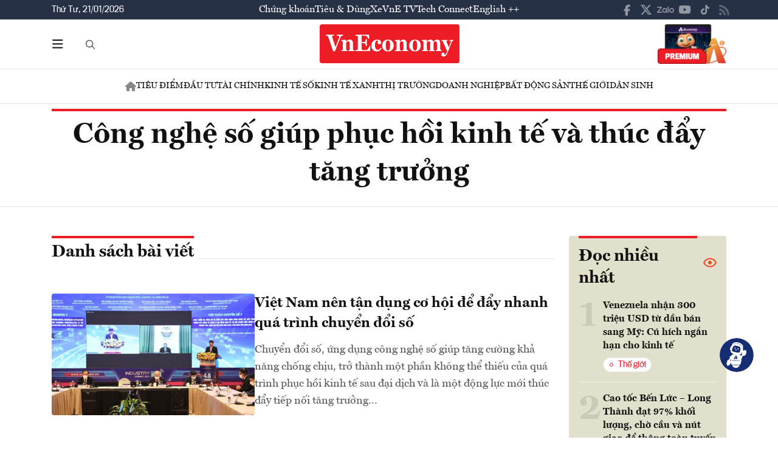

--- FILE ---
content_type: text/html; charset=utf-8
request_url: https://vneconomy.vn/tag/cong-nghe-so-giup-phuc-hoi-kinh-te-va-thuc-day-tang-truong
body_size: 16503
content:
<!DOCTYPE html>
<html lang="vi">

<head>
    <meta http-equiv="content-type" content="text/html;charset=UTF-8">
    <meta charset="utf-8">
    <meta http-equiv="X-UA-Compatible" content="IE=edge">
    <meta name="viewport" content="width=device-width, initial-scale=1">

    
<!-- Basic SEO Meta Tags -->
<title>C&#x1EAD;p nh&#x1EAD;t v&#x1EC1; C&#xF4;ng ngh&#x1EC7; s&#x1ED1; gi&#xFA;p ph&#x1EE5;c h&#x1ED3;i kinh t&#x1EBF; v&#xE0; th&#xFA;c &#x111;&#x1EA9;y t&#x103;ng tr&#x1B0;&#x1EDF;ng: Tin t&#x1EE9;c, h&#xEC;nh &#x1EA3;nh, di&#x1EC5;n bi&#x1EBF;n m&#x1EDB;i nh&#x1EA5;t - VnEconomy</title>
<meta name="description" content="T&#x1ED5;ng h&#x1EE3;p th&#xF4;ng tin c&#x1EAD;p nh&#x1EAD;t m&#x1EDB;i nh&#x1EA5;t v&#x1EC1; C&#xF4;ng ngh&#x1EC7; s&#x1ED1; gi&#xFA;p ph&#x1EE5;c h&#x1ED3;i kinh t&#x1EBF; v&#xE0; th&#xFA;c &#x111;&#x1EA9;y t&#x103;ng tr&#x1B0;&#x1EDF;ng tr&#xEA;n VnEconomy: Tin t&#x1EE9;c, h&#xEC;nh &#x1EA3;nh, ph&#xE2;n t&#xED;ch, nh&#x1EAD;n &#x111;&#x1ECB;nh uy t&#xED;n v&#xE0; ch&#xED;nh x&#xE1;c t&#x1EEB; T&#x1EA1;p ch&#xED; Kinh t&#x1EBF; Vi&#x1EC7;t Nam.">
<meta name="keywords" content=", VnEconomy, Th&#x1EDD;i b&#xE1;o Kinh t&#x1EBF;, Th&#x1EDD;i b&#xE1;o Kinh t&#x1EBF; Vi&#x1EC7;t Nam, T&#x1EA1;p ch&#xED; Kinh t&#x1EBF; Vi&#x1EC7;t Nam, Vietnam Economic Times, tin kinh t&#x1EBF;, tin ch&#x1EE9;ng kho&#xE1;n, ph&#xE2;n t&#xED;ch th&#x1ECB; tr&#x1B0;&#x1EDD;ng, th&#xF4;ng tin doanh nghi&#x1EC7;p, doanh nh&#xE2;n, &#x111;&#x1EA7;u t&#x1B0;, th&#x1ECB; tr&#x1B0;&#x1EDD;ng ch&#x1EE9;ng kho&#xE1;n, Vn-Index, VnIndex, Kinh t&#x1EBF; th&#x1EBF; gi&#x1EDB;i, kinh t&#x1EBF; s&#x1ED1;, kinh t&#x1EBF; xanh, ch&#x1EE9;ng kho&#xE1;n h&#xF4;m nay">
<meta name="author" content="VnEconomy">
<link rel="canonical" href="https://vneconomy.vn/tag/cong-nghe-so-giup-phuc-hoi-kinh-te-va-thuc-day-tang-truong">

<!-- Open Graph / Facebook -->
    <meta property="og:type" content="website">
    <meta property="og:url" content="https://vneconomy.vn/tag/cong-nghe-so-giup-phuc-hoi-kinh-te-va-thuc-day-tang-truong">
    <meta property="og:title" content="C&#x1EAD;p nh&#x1EAD;t v&#x1EC1; C&#xF4;ng ngh&#x1EC7; s&#x1ED1; gi&#xFA;p ph&#x1EE5;c h&#x1ED3;i kinh t&#x1EBF; v&#xE0; th&#xFA;c &#x111;&#x1EA9;y t&#x103;ng tr&#x1B0;&#x1EDF;ng: Tin t&#x1EE9;c, h&#xEC;nh &#x1EA3;nh, di&#x1EC5;n bi&#x1EBF;n m&#x1EDB;i nh&#x1EA5;t - VnEconomy">
    <meta property="og:description" content="T&#x1ED5;ng h&#x1EE3;p th&#xF4;ng tin c&#x1EAD;p nh&#x1EAD;t m&#x1EDB;i nh&#x1EA5;t v&#x1EC1; C&#xF4;ng ngh&#x1EC7; s&#x1ED1; gi&#xFA;p ph&#x1EE5;c h&#x1ED3;i kinh t&#x1EBF; v&#xE0; th&#xFA;c &#x111;&#x1EA9;y t&#x103;ng tr&#x1B0;&#x1EDF;ng tr&#xEA;n VnEconomy: Tin t&#x1EE9;c, h&#xEC;nh &#x1EA3;nh, ph&#xE2;n t&#xED;ch, nh&#x1EAD;n &#x111;&#x1ECB;nh uy t&#xED;n v&#xE0; ch&#xED;nh x&#xE1;c t&#x1EEB; T&#x1EA1;p ch&#xED; Kinh t&#x1EBF; Vi&#x1EC7;t Nam.">
    <meta property="og:image" content="https://premedia.vneconomy.vn/statics/main-site/img-fix/branding/share_image.png?v=202510292352">
    <meta property="og:image:alt" content="VnEconomy">
    <meta property="og:image:width" content="1200">
    <meta property="og:image:height" content="630">
    <meta property="og:site_name" content="VnEconomy">
    <meta property="og:locale" content="vi_VN">
                <meta property="fb:app_id" content="1763111483948312">

<!-- Twitter Card -->
    <meta name="twitter:card" content="summary">
    <meta name="twitter:url" content="https://vneconomy.vn/tag/cong-nghe-so-giup-phuc-hoi-kinh-te-va-thuc-day-tang-truong">
    <meta name="twitter:title" content="C&#x1EAD;p nh&#x1EAD;t v&#x1EC1; C&#xF4;ng ngh&#x1EC7; s&#x1ED1; gi&#xFA;p ph&#x1EE5;c h&#x1ED3;i kinh t&#x1EBF; v&#xE0; th&#xFA;c &#x111;&#x1EA9;y t&#x103;ng tr&#x1B0;&#x1EDF;ng: Tin t&#x1EE9;c, h&#xEC;nh &#x1EA3;nh, di&#x1EC5;n bi&#x1EBF;n m&#x1EDB;i nh&#x1EA5;t - VnEconomy">
    <meta name="twitter:description" content="T&#x1ED5;ng h&#x1EE3;p th&#xF4;ng tin c&#x1EAD;p nh&#x1EAD;t m&#x1EDB;i nh&#x1EA5;t v&#x1EC1; C&#xF4;ng ngh&#x1EC7; s&#x1ED1; gi&#xFA;p ph&#x1EE5;c h&#x1ED3;i kinh t&#x1EBF; v&#xE0; th&#xFA;c &#x111;&#x1EA9;y t&#x103;ng tr&#x1B0;&#x1EDF;ng tr&#xEA;n VnEconomy: Tin t&#x1EE9;c, h&#xEC;nh &#x1EA3;nh, ph&#xE2;n t&#xED;ch, nh&#x1EAD;n &#x111;&#x1ECB;nh uy t&#xED;n v&#xE0; ch&#xED;nh x&#xE1;c t&#x1EEB; T&#x1EA1;p ch&#xED; Kinh t&#x1EBF; Vi&#x1EC7;t Nam.">
    <meta name="twitter:image" content="https://premedia.vneconomy.vn/statics/main-site/img-fix/branding/share_image.png?v=202510292352">
                <meta name="twitter:site" content="@vneconomy">
                <meta name="twitter:creator" content="@vneconomy">

<!-- Additional SEO Meta Tags -->

<!-- Schema.org structured data -->
        <!-- Structured data - Publisher - Organization -->
        <script type="application/ld+json">
            {
                "@context": "https://schema.org",
                "@type": "Organization",
                "@id": "https://vneconomy.vn/#publisher",
                "name": "VnEconomy",
                "legalName": "Tạp chí Kinh tế Việt Nam - VnEconomy",
                "alternateName": "VnEconomy - Tạp chí Kinh tế Việt Nam",
                "description": "VnEconomy cung cấp tin tức, số liệu, phân tích về kinh tế Việt Nam, thị trường chứng khoán, tài chính và đầu tư mới nhất, cập nhật 24/7 từ các chuyên gia uy tín",
                "url": "https://vneconomy.vn/",
                "logo": {
                    "@type": "ImageObject",
                    "@id": "https://vneconomy.vn/#logo",
                    "url": "https://premedia.vneconomy.vn/statics/main-site/img-fix/branding/logo-footer.svg?v=202510292352",
                    "width": 231,
                    "height": 64,
                    "caption": "Logo VnEconomy"
                },
                "foundingDate": "1993-06-02",
                "founders": [
                    {
                        "@type": "Person",
                        "name": "Đào Nguyên Cát"
                    },
                    {
                        "@type": "Person",
                        "name": "Đào Quang Bính"
                    }
                ],
                "address": {
                    "@type": "PostalAddress",
                    "streetAddress": "96-98 Hoàng Quốc Việt, Cầu Giấy, Hà Nội",
                    "addressLocality": "Hà Nội",
                    "addressRegion": "HN",
                    "postalCode": "11300",
                    "addressCountry": "VN"
                },
                "contactPoint": [
                    {
                        "@type": "ContactPoint",
                        "contactType": "newsroom",
                        "telephone": "+842437552050",
                        "areaServed": "VN",
                        "availableLanguage": [
                            "vi-VN",
                            "en-US"
                        ]
                    },
                    {
                        "@type": "ContactPoint",
                        "contactType": "advertising",
                        "url": "https://vneconomy.vn/lien-he/quang-cao"
                    }
                ],
                "sameAs": [
                    "https://www.facebook.com/vneconomy.vn",
                    "https://www.youtube.com/@vneconomymedia5190",
                    "https://zalo.me/88671462163361793",
                    "https://twitter.com/vneconomy"
                ]
            }
        </script>
        <!-- WebSite + SearchAction -->
        <script type="application/ld+json">
            {
                "@context": "https://schema.org",
                "@type": "WebSite",
                "@id": "https://vneconomy.vn/#website",
                "name": "VnEconomy",
                "alternateName": "VnEconomy - Tạp chí Kinh tế Việt Nam - Tin tức kinh tế mới nhất",
                "url": "https://vneconomy.vn/",
                "inLanguage": "vi-VN",
                "publisher": {
                    "@id": "https://vneconomy.vn/#publisher"
                },
                "copyrightHolder": {
                    "@type": "Organization",
                    "name": "VnEconomy"
                },
                "potentialAction": {
                    "@type": "SearchAction",
                    "target": "https://vneconomy.vn/tim-kiem.html?Text={search_term_string}",
                    "query-input": "required name=search_term_string"
                }
            }
        </script>
        <!-- Breadcrumb minimal cho trang chủ -->
        <script type="application/ld+json">
            {
                "@context": "https://schema.org",
                "@type": "BreadcrumbList",
                "itemListElement": [
                    {
                        "@type": "ListItem",
                        "position": 1,
                        "name": "Trang chủ",
                        "item": "https://vneconomy.vn/"
                    }
                ]
            }
        </script>

    <link rel="icon" type="image/x-icon" href="https://premedia.vneconomy.vn/statics/main-site/favicon.ico?v=202510292352">

<meta name="robots" content="max-image-preview:large">
<meta name="robots" content="INDEX,FOLLOW,ALL">
<meta name="copyright" content="Copyright © 2017 by VNEconomy">
<meta name="resource-type" content="Document">
<meta name="distribution" content="Global">
<meta name="GENERATOR" content="VNEconomy">
<meta name="Language" content="vi">
<meta name="REVISIT-AFTER" content="1 DAYS">
<meta name="RATING" content="GENERAL">

<link rel="dns-prefetch" href="//fonts.googleapis.com">
<link rel="dns-prefetch" href="//media.vneconomy.vn">
<link rel="dns-prefetch" href="//www.google.com">
<link rel="dns-prefetch" href="//www.googletagmanager.com">
<link rel="dns-prefetch" href="//plausible.io">
<link rel="dns-prefetch" href="//sdk.moneyoyo.com">
<link rel="dns-prefetch" href="//x.com">
<link rel="dns-prefetch" href="//zalo.me">
<link rel="dns-prefetch" href="//www.youtube.com">
<link rel="dns-prefetch" href="//www.tiktok.com">
<link rel="dns-prefetch" href="//trade.kafi.vn">
<link rel="dns-prefetch" href="//hemera.vn">

<!-- Preconnect -->
<link rel="preconnect" href="https://media.vneconomy.vn" crossorigin>
<link rel="preconnect" href="https://en.vneconomy.vn" crossorigin>
<link rel="preconnect" href="https://premium.vneconomy.vn" crossorigin>
<link rel="preconnect" href="https://premedia.vneconomy.vn" crossorigin>

<!-- Font CSS with display=swap -->
<link href="https://fonts.googleapis.com/css2?family=Plus+Jakarta+Sans:ital,wght@0,200..800;1,200..800&family=Sora:wght@100..800&family=Source+Code+Pro:ital,wght@0,200..900;1,200..900&display=swap" rel="stylesheet">

<!-- 2. Preload font cần thiết (giảm FOIT/FOUT) -->

<!-- Preload critical CSS -->
<link rel="preload" as="style" href="https://premedia.vneconomy.vn/statics/main-site/vendor/bootstrap.min.css?v=202510292352">
<link rel="preload" as="style" href="https://premedia.vneconomy.vn/statics/main-site/style/main-client.css?v=202510292352">

<!-- Defer non-critical CSS -->
<link rel="stylesheet" type="text/css" href="https://premedia.vneconomy.vn/statics/main-site/vendor/bootstrap.min.css?v=202510292352" media="print" onload="this.media='all'">
<link rel="stylesheet" type="text/css" href="https://premedia.vneconomy.vn/statics/main-site/vendor/BeerSlider.css?v=202510292352" media="print" onload="this.media='all'">
<link rel="stylesheet" type="text/css" href="https://premedia.vneconomy.vn/statics/main-site/vendor/swiper.min.css?v=202510292352" media="print" onload="this.media='all'">
<link rel="stylesheet" type="text/css" href="https://premedia.vneconomy.vn/statics/main-site/style/main-client.css?v=202510292352" media="print" onload="this.media='all'">
<link rel="stylesheet" type="text/css" href="https://premedia.vneconomy.vn/statics/main-site/css/responsive-image.css?v=202510292352" media="print" onload="this.media='all'">
<link rel="stylesheet" type="text/css" href="https://premedia.vneconomy.vn/statics/main-site/custom.css?v=202510292352" media="print" onload="this.media='all'">

<!-- Fallback for no-JS -->
<noscript>
    <link rel="stylesheet" type="text/css" href="https://premedia.vneconomy.vn/statics/main-site/vendor/bootstrap.min.css?v=202510292352">
    <link rel="stylesheet" type="text/css" href="https://premedia.vneconomy.vn/statics/main-site/vendor/BeerSlider.css?v=202510292352">
    <link rel="stylesheet" type="text/css" href="https://premedia.vneconomy.vn/statics/main-site/vendor/swiper.min.css?v=202510292352">
    <link rel="stylesheet" type="text/css" href="https://premedia.vneconomy.vn/statics/main-site/style/main-client.css?v=202510292352">
    <link rel="stylesheet" type="text/css" href="https://premedia.vneconomy.vn/statics/main-site/css/responsive-image.css?v=202510292352">
    <link rel="stylesheet" type="text/css" href="https://premedia.vneconomy.vn/statics/main-site/custom.css?v=202510292352">
</noscript>


    
    
        <link rel="stylesheet" type="text/css" href="https://media.vneconomy.vn/common/css/vneconomyqc.css">
    

    <script defer data-domain="vneconomy.vn" src="/js/script.manual.outbound-links.pageview-props.tagged-events.js" data-original-src="https://tracking.vneconomy.vn/js/script.manual.outbound-links.pageview-props.tagged-events.js" data-rewritten-by="vneconomy-proxy"></script>
    <script>window.plausible = window.plausible || function () { (window.plausible.q = window.plausible.q || []).push(arguments) }</script>

    <!-- Google tag (gtag.js) -->
<script async src="https://www.googletagmanager.com/gtag/js?id=G-21FXLJLDS4"></script>
<script>
    window.dataLayer = window.dataLayer || [];
    function gtag(){dataLayer.push(arguments);}
    gtag('js', new Date());

    gtag('config', 'G-21FXLJLDS4');
</script>

    <script type="text/javascript">
        var ParentZoneUrl = '';
        var ZoneUrl = '';
    </script>
<link rel="stylesheet" type="text/css" href="/proxy-css/proxy-inject.css" data-injected-by="vneconomy-proxy" data-injected-position="head"></head>

<body>
    <div class="wrap wrap ct-padding-mobile ct-section-page">
        <header class="site-header">
            <div class="header-top_uptop" style="background-color: #263145;">
                <div class="container">
                    <div class="top-uptop_wapper">
                        <div class="uptop-date">
                            <p>
                                Th&#x1EE9; T&#x1B0;, 21/01/2026
                            </p>
                        </div>
                        <div class="uptop-menu">
                            <ul>
                                <li><a href="/chung-khoan.htm">Chứng khoán</a></li>
                                <li><a href="/tieu-dung.htm">Tiêu & Dùng</a></li>
                                <li><a target="_blank" href="/automotive/">Xe</a></li>
                                <li><a href="/video.htm">VnE TV </a></li>
                                <li><a target="_blank" href="/techconnect/">Tech Connect</a></li>
                                <li><a target="_blank" href="https://en.vneconomy.vn/">English ++</a></li>
                            </ul>
                        </div>
                        <div class="uptop-social">
                            <ul>
                                <li>
                                    <a href="https://www.facebook.com/vneconomy.vn" target="_blank">
                                        <img src="https://premedia.vneconomy.vn/statics/main-site/img-fix/icon/icon-top-facebook.svg?v=202510292352" alt="Facebook">
                                    </a>
                                </li>
                                <li>
                                    <a href="https://twitter.com/vneconomy" target="_blank">
                                        <img src="https://premedia.vneconomy.vn/statics/main-site/img-fix/icon/icon-top-x.svg?v=202510292352" alt="Twitter">
                                    </a>
                                </li>
                                <li>
                                    <a href="https://zalo.me/88671462163361793" target="_blank">
                                        <img src="https://premedia.vneconomy.vn/statics/main-site/img-fix/icon/icon-top-zalo.svg?v=202510292352" alt="Zalo">
                                    </a>
                                </li>
                                <li>
                                    <a href="https://www.youtube.com/@vneconomymedia5190/videos" target="_blank">
                                        <img src="https://premedia.vneconomy.vn/statics/main-site/img-fix/icon/icon-top-youtube.svg?v=202510292352" alt="YouTube">
                                    </a>
                                </li>
                                <li>
                                    <a href="https://www.tiktok.com/@vneconomy.vn" target="_blank">
                                        <img src="https://premedia.vneconomy.vn/statics/main-site/img-fix/icon/icon-top-tiktok.svg?v=202510292352" alt="TikTok">
                                    </a>
                                </li>
                                <li>
                                    <a title="RSS" href="/rss.html" target="_blank">
                                        <img style="height: 17px;" src="https://premedia.vneconomy.vn/statics/main-site/img-fix/icon/icon-rss.svg?v=202510292352" alt="RSS">
                                    </a>
                                </li>
                            </ul>
                            <div class="icon-mobile-social">
                                <img src="https://premedia.vneconomy.vn/statics/main-site/img-fix/icon/share-nodes.svg?v=202510292352" alt="Chia sẻ">
                            </div>
                        </div>
                    </div>
                </div>
            </div>
            <div class="header-main">
	<div class="container">
		<div class="flex-header-main">
				<div class="header-main-left">
					<!-- Main layout left section -->
					<div class="header-main-left_bar">
						<div class="btn-bar">
							<svg width="18" height="15" viewbox="0 0 18 15" fill="none" xmlns="http://www.w3.org/2000/svg">
								<path d="M0 0.9375C0 0.429688 0.390625 0 0.9375 0H16.5625C17.0703 0 17.5 0.429688 17.5 0.9375C17.5 1.48438 17.0703 1.875 16.5625 1.875H0.9375C0.390625 1.875 0 1.48438 0 0.9375ZM0 7.1875C0 6.67969 0.390625 6.25 0.9375 6.25H16.5625C17.0703 6.25 17.5 6.67969 17.5 7.1875C17.5 7.73438 17.0703 8.125 16.5625 8.125H0.9375C0.390625 8.125 0 7.73438 0 7.1875ZM17.5 13.4375C17.5 13.9844 17.0703 14.375 16.5625 14.375H0.9375C0.390625 14.375 0 13.9844 0 13.4375C0 12.9297 0.390625 12.5 0.9375 12.5H16.5625C17.0703 12.5 17.5 12.9297 17.5 13.4375Z" fill="#111111"></path>
							</svg>
						</div>
						<div class="icon-bar-mobile">
							<img src="https://premedia.vneconomy.vn/statics/main-site/img-fix/icon/icon-menu-mobile.svg?v=202510292352" alt="Menu">
						</div>
						<div class="btn-close-bar">
							<svg width="20" height="20" viewbox="0 0 20 20" fill="none" xmlns="http://www.w3.org/2000/svg">
								<path d="M17.4844 18.8906L9.75 11.0977L1.95703 18.8906C1.60547 19.2422 1.01953 19.2422 0.609375 18.8906C0.257812 18.4805 0.257812 17.8945 0.609375 17.543L8.40234 9.75L0.609375 2.01562C0.257812 1.66406 0.257812 1.07812 0.609375 0.667969C1.01953 0.316406 1.60547 0.316406 1.95703 0.667969L9.75 8.46094L17.4844 0.667969C17.8359 0.316406 18.4219 0.316406 18.832 0.667969C19.1836 1.07812 19.1836 1.66406 18.832 2.01562L11.0391 9.75L18.832 17.543C19.1836 17.8945 19.1836 18.4805 18.832 18.8906C18.4219 19.2422 17.8359 19.2422 17.4844 18.8906Z" fill="#111111"></path>
							</svg>
						</div>
					</div>
					<div class="header-main-left_search">
						<button type="button" class="btn-search-header" id="btnToggle">
							<svg class="search" width="19" height="19" viewbox="0 0 19 19" fill="none" xmlns="http://www.w3.org/2000/svg">
								<path d="M12.9375 7.5625C12.9375 5.55859 11.8477 3.73047 10.125 2.71094C8.36719 1.69141 6.22266 1.69141 4.5 2.71094C2.74219 3.73047 1.6875 5.55859 1.6875 7.5625C1.6875 9.60156 2.74219 11.4297 4.5 12.4492C6.22266 13.4688 8.36719 13.4688 10.125 12.4492C11.8477 11.4297 12.9375 9.60156 12.9375 7.5625ZM11.8477 13.3281C10.582 14.3125 9 14.875 7.3125 14.875C3.26953 14.875 0 11.6055 0 7.5625C0 3.55469 3.26953 0.25 7.3125 0.25C11.3203 0.25 14.625 3.55469 14.625 7.5625C14.625 9.28516 14.0273 10.8672 13.043 12.1328L17.7539 16.8086C18.0703 17.1602 18.0703 17.6875 17.7539 18.0039C17.4023 18.3555 16.875 18.3555 16.5586 18.0039L11.8477 13.3281Z" fill="#555555"></path>
							</svg>
							<svg class="close" width="20" height="20" viewbox="0 0 20 20" fill="none" xmlns="http://www.w3.org/2000/svg">
								<path d="M17.4844 18.8906L9.75 11.0977L1.95703 18.8906C1.60547 19.2422 1.01953 19.2422 0.609375 18.8906C0.257812 18.4805 0.257812 17.8945 0.609375 17.543L8.40234 9.75L0.609375 2.01562C0.257812 1.66406 0.257812 1.07812 0.609375 0.667969C1.01953 0.316406 1.60547 0.316406 1.95703 0.667969L9.75 8.46094L17.4844 0.667969C17.8359 0.316406 18.4219 0.316406 18.832 0.667969C19.1836 1.07812 19.1836 1.66406 18.832 2.01562L11.0391 9.75L18.832 17.543C19.1836 17.8945 19.1836 18.4805 18.832 18.8906C18.4219 19.2422 17.8359 19.2422 17.4844 18.8906Z" fill="#111111"></path>
							</svg>
						</button>
						<div class="form-search-header-wrap">
							<button type="button" class="btn-search-header" id="btnAction" onclick="gotoSearch()">
								<svg class="search" width="19" height="19" viewbox="0 0 19 19" fill="none" xmlns="http://www.w3.org/2000/svg">
									<path d="M12.9375 7.5625C12.9375 5.55859 11.8477 3.73047 10.125 2.71094C8.36719 1.69141 6.22266 1.69141 4.5 2.71094C2.74219 3.73047 1.6875 5.55859 1.6875 7.5625C1.6875 9.60156 2.74219 11.4297 4.5 12.4492C6.22266 13.4688 8.36719 13.4688 10.125 12.4492C11.8477 11.4297 12.9375 9.60156 12.9375 7.5625ZM11.8477 13.3281C10.582 14.3125 9 14.875 7.3125 14.875C3.26953 14.875 0 11.6055 0 7.5625C0 3.55469 3.26953 0.25 7.3125 0.25C11.3203 0.25 14.625 3.55469 14.625 7.5625C14.625 9.28516 14.0273 10.8672 13.043 12.1328L17.7539 16.8086C18.0703 17.1602 18.0703 17.6875 17.7539 18.0039C17.4023 18.3555 16.875 18.3555 16.5586 18.0039L11.8477 13.3281Z" fill="#555555"></path>
								</svg>
							</button>
							<input type="text" class="form-search-header" id="input-search">
						</div>
					</div>
				</div>

				<div class="header-main-event">
					<div class="logo-event">
					</div>
				</div>
				<div class="header-main-center">
						<h5 class="logo">
							<p class="logo-bg">
								<a title="VnEconomy - Tạp chí Kinh tế Việt Nam" href="/">
									<img alt="VnEconomy - Nhịp sống Kinh tế Việt Nam và Thế giới" src="/img-fix/branding/logo-footer.svg">
								</a>
							</p>
							<p class="logo-outline"><img alt="VnEconomy - Nhịp sống Kinh tế Việt Nam và Thế giới" src="/img-fix/branding/logo-VnEconomy.svg"></p>
						</h5>
				</div>

			<div class="header-main-right">
					<!-- Premium button for main layout -->
					<div class="user-login">
						<a title="Đặt mua ấn phẩm" target="_blank" href="https://premium.vneconomy.vn/">
							<img src="https://premedia.vneconomy.vn/statics/main-site/img-fix/elements/premium_button.png?v=202510292352" alt="Đặt mua ấn phẩm">
						</a>
					</div>
			</div>
		</div>
	</div>

	<!-- Mega menu -->
	
<div class="popup-header-menu-main">
    <div class="container">
        <div class="layout-header-menu-main">
            <div class="sidebar-header-menu-main">
                <div class="mb-48">
                    <div class="title-menu-header">
                        <h3 class="name" title="Các trang khác">Các trang khác</h3>
                    </div>
                    <div class="main-menu-header">
                        <ul class="flex-menu-page">
                            <li><a title="Chứng khoán" href="/chung-khoan.htm" class="name-menu-page">Chứng khoán</a></li>
                            <li><a title="Tiêu & Dùng" href="/tieu-dung.htm" class="name-menu-page">Tiêu & Dùng</a></li>
                            <li><a title="Automotive" href="/automotive/" class="name-menu-page">Xe</a></li>
                            <li><a title="VnE TV" href="/video.htm" class="name-menu-page">VnE TV</a></li>
                            <li><a title="Tech Connect" href="/techconnect/" class="name-menu-page">Tech Connect</a></li>
                            <li><a title="English ++" target="_blank" href="https://en.vneconomy.vn/" target="_blank" class="name-menu-page">English ++</a></li>
                            <li><a title="Ấn phẩm" target="_blank" href="https://premium.vneconomy.vn/" class="name-menu-page">Ấn phẩm</a></li>
                        </ul>
                    </div>
                </div>
                <div class="mb-48">
                    <div class="title-menu-header">
                        <h3 class="name" title="Multimedia">Multimedia</h3>
                    </div>
                    <div class="main-menu-header">
                        <div class="flex-item-multimedia">
                            <div class="item-multimedia">
                                <a href="javascript:;" class="layout-item-multimedia" title="Ảnh">
                                    <span class="icon">
                                        <img src="https://premedia.vneconomy.vn/statics/main-site/img-fix/elements/icon-multimedia-camera.svg?v=202510292352" alt="Biểu tượng ảnh">
                                    </span>
                                    <span class="text">Ảnh</span>
                                </a>
                            </div>
                            <div class="item-multimedia">
                                <a href="/emagazine.htm" class="layout-item-multimedia" title="eMagazine">
                                    <span class="icon">
                                        <img src="https://premedia.vneconomy.vn/statics/main-site/img-fix/elements/icon-multimedia-emagazine.svg?v=202510292352" alt="Biểu tượng eMagazine">
                                    </span>
                                    <span class="text">eMagazine</span>
                                </a>
                            </div>
                            <div class="item-multimedia">
                                <a href="javascript:;" class="layout-item-multimedia" title="Podcast">
                                    <span class="icon">
                                        <img src="https://premedia.vneconomy.vn/statics/main-site/img-fix/elements/icon-multimedia-podcast.svg?v=202510292352" alt="Biểu tượng Podcast">
                                    </span>
                                    <span class="text">Podcast</span>
                                </a>
                            </div>
                            <div class="item-multimedia">
                                <a href="/infographics.htm" class="layout-item-multimedia" title="Infographics">
                                    <span class="icon">
                                        <img src="https://premedia.vneconomy.vn/statics/main-site/img-fix/elements/icon-multimedia-infographics.svg?v=202510292352" alt="Biểu tượng Infographics">
                                    </span>
                                    <span class="text">Infographics</span>
                                </a>
                            </div>
                            <div class="item-multimedia">
                                <a href="javascript:;" class="layout-item-multimedia" title="Quizz">
                                    <span class="icon">
                                        <img src="https://premedia.vneconomy.vn/statics/main-site/img-fix/elements/icon-multimedia-quizz.svg?v=202510292352" alt="Biểu tượng Quizz">
                                    </span>
                                    <span class="text">Quizz</span>
                                </a>
                            </div>
                            <div class="item-multimedia">
                                <a href="javascript:;" class="layout-item-multimedia" title="Interactive">
                                    <span class="icon">
                                        <img src="https://premedia.vneconomy.vn/statics/main-site/img-fix/elements/icon-multimedia-interactive.svg?v=202510292352" alt="Biểu tượng Interactive">
                                    </span>
                                    <span class="text">Interactive</span>
                                </a>
                            </div>
                        </div>
                    </div>
                </div>
                <div class="mb-48">
                    <div class="title-menu-header">
                        <h3 class="name" title="Liên hệ">Liên hệ</h3>
                    </div>
                    <div class="main-menu-header">
                        <div class="flex-item-contact">
                            <div class="item-contact">
                                <a href="javascript:;" title="Tòa soạn">
                                    <span class="icon">
                                        <img src="https://premedia.vneconomy.vn/statics/main-site/img-fix/elements/icon-contact-envelope.svg?v=202510292352" alt="Biểu tượng tòa soạn">
                                    </span>
                                    <span class="text">Tòa soạn</span>
                                </a>
                            </div>
                            <div class="item-contact">
                                <a href="/lien-he/quang-cao" title="Quảng cáo">
                                    <span class="icon">
                                        <img src="https://premedia.vneconomy.vn/statics/main-site/img-fix/elements/icon-contact-qc.svg?v=202510292352" alt="Biểu tượng quảng cáo">
                                    </span>
                                    <span class="text">Quảng cáo</span>
                                </a>
                            </div>
                        </div>
                    </div>
                </div>
                <div>
                    <div class="title-menu-header">
                        <h3 class="name" title="Theo dõi VnEconomy trên mạng xã hội">Theo dõi VnEconomy trên</h3>
                    </div>
                    <div class="main-menu-header">
                        <div class="flex-follow-mxh">
                            <a href="https://www.facebook.com/vneconomy.vn" target="_blank" class="item-follow-mxh">
                                <img src="https://premedia.vneconomy.vn/statics/main-site/img-fix/elements/icon-share-facebook.svg?v=202510292352" alt="Facebook">
                            </a>
                            <a href="https://twitter.com/vneconomy" target="_blank" class="item-follow-mxh">
                                <img src="https://premedia.vneconomy.vn/statics/main-site/img-fix/elements/icon-share-twitter.svg?v=202510292352" alt="Twitter">
                            </a>
                            <a href="https://zalo.me/88671462163361793" target="_blank" class="item-follow-mxh">
                                <img src="https://premedia.vneconomy.vn/statics/main-site/img-fix/elements/icon-share-zalo.svg?v=202510292352" alt="Zalo">
                            </a>
                            <a href="https://www.youtube.com/@vneconomymedia5190/videos" target="_blank" class="item-follow-mxh">
                                <img src="https://premedia.vneconomy.vn/statics/main-site/img-fix/elements/icon-share-youtube.svg?v=202510292352" alt="YouTube">
                            </a>
                            <a href="https://www.tiktok.com/@vneconomy.vn" target="_blank" class="item-follow-mxh">
                                <img src="https://premedia.vneconomy.vn/statics/main-site/img-fix/elements/icon-share-tiktok.svg?v=202510292352" alt="TikTok">
                            </a>
                        </div>
                    </div>
                </div>
            </div>
            <div class="main-header-menu-main">
                <div class="form-search-header-wrap">
                    <button type="button" class="btn-search-header" id="btnAction1" onclick="gotoSearch()">
                        <svg class="search" width="19" height="19" viewbox="0 0 19 19" fill="none" xmlns="http://www.w3.org/2000/svg">
                            <path d="M12.9375 7.5625C12.9375 5.55859 11.8477 3.73047 10.125 2.71094C8.36719 1.69141 6.22266 1.69141 4.5 2.71094C2.74219 3.73047 1.6875 5.55859 1.6875 7.5625C1.6875 9.60156 2.74219 11.4297 4.5 12.4492C6.22266 13.4688 8.36719 13.4688 10.125 12.4492C11.8477 11.4297 12.9375 9.60156 12.9375 7.5625ZM11.8477 13.3281C10.582 14.3125 9 14.875 7.3125 14.875C3.26953 14.875 0 11.6055 0 7.5625C0 3.55469 3.26953 0.25 7.3125 0.25C11.3203 0.25 14.625 3.55469 14.625 7.5625C14.625 9.28516 14.0273 10.8672 13.043 12.1328L17.7539 16.8086C18.0703 17.1602 18.0703 17.6875 17.7539 18.0039C17.4023 18.3555 16.875 18.3555 16.5586 18.0039L11.8477 13.3281Z" fill="#555555"></path>
                        </svg>
                    </button>
                    <input type="text" class="form-search-header" id="input-search">
                </div>
                <div class="title-menu-header">
                    <h3 class="name" title="Chuyên mục">Chuyên mục</h3>
                </div>
                <div class="grid-category-menu">
                        <div class="box-category-menu ">
                            <div class="flex-title-category-menu">
                                <div class="icon-nav-mobile">
                                    <img src="https://premedia.vneconomy.vn/statics/main-site/img-fix/elements/icon-chevron-down.svg?v=202510292352" alt="Chuyên mục">
                                </div>
                                <h3 class="name-category-menu">
                                    <a href="/kinh-te-xanh.htm" title="Kinh t&#x1EBF; xanh">Kinh t&#x1EBF; xanh</a>
                                </h3>
                            </div>
                                <ul class="list-menu-child-category">
                                        <li><a href="/chuyen-dong-xanh.htm" title="Chuy&#x1EC3;n &#x111;&#x1ED9;ng xanh">Chuy&#x1EC3;n &#x111;&#x1ED9;ng xanh</a></li>
                                        <li><a href="/phap-ly-kinh-te-xanh.htm" title="Ph&#xE1;p l&#xFD;">Ph&#xE1;p l&#xFD;</a></li>
                                        <li><a href="/thuong-hieu-xanh.htm" title="Th&#x1B0;&#x1A1;ng hi&#x1EC7;u xanh">Th&#x1B0;&#x1A1;ng hi&#x1EC7;u xanh</a></li>
                                        <li><a href="/dien-dan-kinh-te-xanh.htm" title="Di&#x1EC5;n &#x111;&#xE0;n">Di&#x1EC5;n &#x111;&#xE0;n</a></li>
                                </ul>
                        </div>
                        <div class="box-category-menu open-box no-sub">
                            <div class="flex-title-category-menu">
                                <div class="icon-nav-mobile">
                                    <img src="https://premedia.vneconomy.vn/statics/main-site/img-fix/elements/icon-chevron-down.svg?v=202510292352" alt="Chuyên mục">
                                </div>
                                <h3 class="name-category-menu">
                                    <a href="/tieu-diem.htm" title="Ti&#xEA;u &#x111;i&#x1EC3;m">Ti&#xEA;u &#x111;i&#x1EC3;m</a>
                                </h3>
                            </div>
                        </div>
                        <div class="box-category-menu ">
                            <div class="flex-title-category-menu">
                                <div class="icon-nav-mobile">
                                    <img src="https://premedia.vneconomy.vn/statics/main-site/img-fix/elements/icon-chevron-down.svg?v=202510292352" alt="Chuyên mục">
                                </div>
                                <h3 class="name-category-menu">
                                    <a href="/tai-chinh.htm" title="T&#xE0;i ch&#xED;nh">T&#xE0;i ch&#xED;nh</a>
                                </h3>
                            </div>
                                <ul class="list-menu-child-category">
                                        <li><a href="/tai-chinh-ngan-hang.htm" title="Ng&#xE2;n h&#xE0;ng">Ng&#xE2;n h&#xE0;ng</a></li>
                                        <li><a href="/thi-truong-von-tai-chinh.htm" title="Th&#x1ECB; tr&#x1B0;&#x1EDD;ng v&#x1ED1;n">Th&#x1ECB; tr&#x1B0;&#x1EDD;ng v&#x1ED1;n</a></li>
                                        <li><a href="/thue-tai-chhinh.htm" title="Thu&#x1EBF;">Thu&#x1EBF;</a></li>
                                        <li><a href="/bao-hiem-tai-chinh.htm" title="B&#x1EA3;o hi&#x1EC3;m">B&#x1EA3;o hi&#x1EC3;m</a></li>
                                </ul>
                        </div>
                        <div class="box-category-menu ">
                            <div class="flex-title-category-menu">
                                <div class="icon-nav-mobile">
                                    <img src="https://premedia.vneconomy.vn/statics/main-site/img-fix/elements/icon-chevron-down.svg?v=202510292352" alt="Chuyên mục">
                                </div>
                                <h3 class="name-category-menu">
                                    <a href="/chung-khoan.htm" title="Ch&#x1EE9;ng kho&#xE1;n">Ch&#x1EE9;ng kho&#xE1;n</a>
                                </h3>
                            </div>
                                <ul class="list-menu-child-category">
                                        <li><a href="/doanh-nghiep-niem-yet.htm" title="Doanh nghi&#x1EC7;p ni&#xEA;m y&#x1EBF;t">Doanh nghi&#x1EC7;p ni&#xEA;m y&#x1EBF;t</a></li>
                                        <li><a href="/thi-truong-chung-khoan.htm" title="Th&#x1ECB; tr&#x1B0;&#x1EDD;ng">Th&#x1ECB; tr&#x1B0;&#x1EDD;ng</a></li>
                                        <li><a href="/dau-tu-chung-khoan.htm" title="&#x110;&#x1EA7;u t&#x1B0;">&#x110;&#x1EA7;u t&#x1B0;</a></li>
                                        <li><a href="/chung-khoan-quoc-te.htm" title="Qu&#x1ED1;c t&#x1EBF;">Qu&#x1ED1;c t&#x1EBF;</a></li>
                                        <li><a href="/khung-phap-ly-chung-khoan.htm" title="Khung ph&#xE1;p l&#xFD;">Khung ph&#xE1;p l&#xFD;</a></li>
                                </ul>
                        </div>
                        <div class="box-category-menu ">
                            <div class="flex-title-category-menu">
                                <div class="icon-nav-mobile">
                                    <img src="https://premedia.vneconomy.vn/statics/main-site/img-fix/elements/icon-chevron-down.svg?v=202510292352" alt="Chuyên mục">
                                </div>
                                <h3 class="name-category-menu">
                                    <a href="/kinh-te-so.htm" title="Kinh t&#x1EBF; s&#x1ED1;">Kinh t&#x1EBF; s&#x1ED1;</a>
                                </h3>
                            </div>
                                <ul class="list-menu-child-category">
                                        <li><a href="/san-pham-thi-truong-kinh-te-so.htm" title="S&#x1EA3;n ph&#x1EA9;m - Th&#x1ECB; tr&#x1B0;&#x1EDD;ng">S&#x1EA3;n ph&#x1EA9;m - Th&#x1ECB; tr&#x1B0;&#x1EDD;ng</a></li>
                                        <li><a href="/tai-san-so.htm" title="T&#xE0;i s&#x1EA3;n s&#x1ED1;">T&#xE0;i s&#x1EA3;n s&#x1ED1;</a></li>
                                        <li><a href="/dich-vu-so.htm" title="D&#x1ECB;ch v&#x1EE5; s&#x1ED1;">D&#x1ECB;ch v&#x1EE5; s&#x1ED1;</a></li>
                                        <li><a href="/start-up.htm" title="Start-up">Start-up</a></li>
                                        <li><a href="/quan-tri-so.htm" title="Qu&#x1EA3;n tr&#x1ECB; s&#x1ED1;">Qu&#x1EA3;n tr&#x1ECB; s&#x1ED1;</a></li>
                                </ul>
                        </div>
                        <div class="box-category-menu open-box no-sub">
                            <div class="flex-title-category-menu">
                                <div class="icon-nav-mobile">
                                    <img src="https://premedia.vneconomy.vn/statics/main-site/img-fix/elements/icon-chevron-down.svg?v=202510292352" alt="Chuyên mục">
                                </div>
                                <h3 class="name-category-menu">
                                    <a href="/dau-tu-ha-tang.htm" title="H&#x1EA1; t&#x1EA7;ng">H&#x1EA1; t&#x1EA7;ng</a>
                                </h3>
                            </div>
                        </div>
                        <div class="box-category-menu ">
                            <div class="flex-title-category-menu">
                                <div class="icon-nav-mobile">
                                    <img src="https://premedia.vneconomy.vn/statics/main-site/img-fix/elements/icon-chevron-down.svg?v=202510292352" alt="Chuyên mục">
                                </div>
                                <h3 class="name-category-menu">
                                    <a href="/dia-oc.htm" title="B&#x1EA5;t &#x111;&#x1ED9;ng s&#x1EA3;n">B&#x1EA5;t &#x111;&#x1ED9;ng s&#x1EA3;n</a>
                                </h3>
                            </div>
                                <ul class="list-menu-child-category">
                                        <li><a href="/chinh-sach-bat-dong-san.htm" title="Ch&#xED;nh s&#xE1;ch">Ch&#xED;nh s&#xE1;ch</a></li>
                                        <li><a href="/thi-truong-bat-dong-san.htm" title="Th&#x1ECB; tr&#x1B0;&#x1EDD;ng">Th&#x1ECB; tr&#x1B0;&#x1EDD;ng</a></li>
                                        <li><a href="/du-an-bat-dong-san.htm" title="D&#x1EF1; &#xE1;n">D&#x1EF1; &#xE1;n</a></li>
                                        <li><a href="/cafe-bds.htm" title="Cafe B&#x110;S">Cafe B&#x110;S</a></li>
                                        <li><a href="/tu-van-bat-dong-san.htm" title="T&#x1B0; v&#x1EA5;n">T&#x1B0; v&#x1EA5;n</a></li>
                                </ul>
                        </div>
                        <div class="box-category-menu ">
                            <div class="flex-title-category-menu">
                                <div class="icon-nav-mobile">
                                    <img src="https://premedia.vneconomy.vn/statics/main-site/img-fix/elements/icon-chevron-down.svg?v=202510292352" alt="Chuyên mục">
                                </div>
                                <h3 class="name-category-menu">
                                    <a href="/thi-truong.htm" title="Th&#x1ECB; tr&#x1B0;&#x1EDD;ng">Th&#x1ECB; tr&#x1B0;&#x1EDD;ng</a>
                                </h3>
                            </div>
                                <ul class="list-menu-child-category">
                                        <li><a href="/thi-truong-xuat-nhap-khau.htm" title="Xu&#x1EA5;t nh&#x1EAD;p kh&#x1EA9;u">Xu&#x1EA5;t nh&#x1EAD;p kh&#x1EA9;u</a></li>
                                        <li><a href="/khung-phap-ly-thi-truong.htm" title="Khung ph&#xE1;p l&#xFD;">Khung ph&#xE1;p l&#xFD;</a></li>
                                        <li><a href="/thi-truong-cong-nghiep.htm" title="C&#xF4;ng nghi&#x1EC7;p">C&#xF4;ng nghi&#x1EC7;p</a></li>
                                        <li><a href="/kin-te-thi-truong.htm" title="Th&#x1ECB; tr&#x1B0;&#x1EDD;ng">Th&#x1ECB; tr&#x1B0;&#x1EDD;ng</a></li>
                                        <li><a href="/thi-truong-nong-san.htm" title="N&#xF4;ng s&#x1EA3;n">N&#xF4;ng s&#x1EA3;n</a></li>
                                </ul>
                        </div>
                        <div class="box-category-menu ">
                            <div class="flex-title-category-menu">
                                <div class="icon-nav-mobile">
                                    <img src="https://premedia.vneconomy.vn/statics/main-site/img-fix/elements/icon-chevron-down.svg?v=202510292352" alt="Chuyên mục">
                                </div>
                                <h3 class="name-category-menu">
                                    <a href="/kinh-te-the-gioi.htm" title="Th&#x1EBF; gi&#x1EDB;i">Th&#x1EBF; gi&#x1EDB;i</a>
                                </h3>
                            </div>
                                <ul class="list-menu-child-category">
                                        <li><a href="/the-gioi-kinh-te.htm" title="Kinh t&#x1EBF;">Kinh t&#x1EBF;</a></li>
                                        <li><a href="/chuyen-dong-kinh-te-the-gioi-24h.htm" title="Chuy&#x1EC3;n &#x111;&#x1ED9;ng 24h">Chuy&#x1EC3;n &#x111;&#x1ED9;ng 24h</a></li>
                                        <li><a href="/kinh-doanh-the-gioi.htm" title="Kinh doanh">Kinh doanh</a></li>
                                </ul>
                        </div>
                        <div class="box-category-menu ">
                            <div class="flex-title-category-menu">
                                <div class="icon-nav-mobile">
                                    <img src="https://premedia.vneconomy.vn/statics/main-site/img-fix/elements/icon-chevron-down.svg?v=202510292352" alt="Chuyên mục">
                                </div>
                                <h3 class="name-category-menu">
                                    <a href="/nhip-cau-doanh-nghiep.htm" title="Doanh nghi&#x1EC7;p">Doanh nghi&#x1EC7;p</a>
                                </h3>
                            </div>
                                <ul class="list-menu-child-category">
                                        <li><a href="/chuyen-dong-doanh-nghiep.htm" title="Chuy&#x1EC3;n &#x111;&#x1ED9;ng">Chuy&#x1EC3;n &#x111;&#x1ED9;ng</a></li>
                                        <li><a href="/doi-thoai-doanh-nghiep.htm" title="&#x110;&#x1ED1;i tho&#x1EA1;i">&#x110;&#x1ED1;i tho&#x1EA1;i</a></li>
                                        <li><a href="/ket-noi-doanh-nghiep.htm" title="K&#x1EBF;t n&#x1ED1;i">K&#x1EBF;t n&#x1ED1;i</a></li>
                                        <li><a href="/doanh-nhan.htm" title="Doanh nh&#xE2;n">Doanh nh&#xE2;n</a></li>
                                        <li><a href="/cong-ty-doanh-nghiep.htm" title="Doanh nghi&#x1EC7;p">Doanh nghi&#x1EC7;p</a></li>
                                </ul>
                        </div>
                        <div class="box-category-menu ">
                            <div class="flex-title-category-menu">
                                <div class="icon-nav-mobile">
                                    <img src="https://premedia.vneconomy.vn/statics/main-site/img-fix/elements/icon-chevron-down.svg?v=202510292352" alt="Chuyên mục">
                                </div>
                                <h3 class="name-category-menu">
                                    <a href="/an-pham.htm" title="&#x1EA4;n ph&#x1EA9;m">&#x1EA4;n ph&#x1EA9;m</a>
                                </h3>
                            </div>
                                <ul class="list-menu-child-category">
                                        <li><a href="/the-guide.htm" title="The Guide">The Guide</a></li>
                                        <li><a href="/tap-chi-kinh-te-viet-nam.htm" title="T&#x1EA1;p ch&#xED; kinh t&#x1EBF; Vi&#x1EC7;t Nam">T&#x1EA1;p ch&#xED; kinh t&#x1EBF; Vi&#x1EC7;t Nam</a></li>
                                        <li><a href="/an-pham-tu-van-va-tieu-dung.htm" title="T&#x1B0; v&#x1EA5;n Ti&#xEA;u &amp; D&#xF9;ng">T&#x1B0; v&#x1EA5;n Ti&#xEA;u &amp; D&#xF9;ng</a></li>
                                </ul>
                        </div>
                        <div class="box-category-menu ">
                            <div class="flex-title-category-menu">
                                <div class="icon-nav-mobile">
                                    <img src="https://premedia.vneconomy.vn/statics/main-site/img-fix/elements/icon-chevron-down.svg?v=202510292352" alt="Chuyên mục">
                                </div>
                                <h3 class="name-category-menu">
                                    <a href="/multimedia.htm" title="Multimedia">Multimedia</a>
                                </h3>
                            </div>
                                <ul class="list-menu-child-category">
                                        <li><a href="/video.htm" title="Video">Video</a></li>
                                        <li><a href="/emagazine.htm" title="eMagazine">eMagazine</a></li>
                                        <li><a href="/infographics.htm" title="Infographics">Infographics</a></li>
                                </ul>
                        </div>
                        <div class="box-category-menu ">
                            <div class="flex-title-category-menu">
                                <div class="icon-nav-mobile">
                                    <img src="https://premedia.vneconomy.vn/statics/main-site/img-fix/elements/icon-chevron-down.svg?v=202510292352" alt="Chuyên mục">
                                </div>
                                <h3 class="name-category-menu">
                                    <a href="/dau-tu.htm" title="&#x110;&#x1EA7;u t&#x1B0;">&#x110;&#x1EA7;u t&#x1B0;</a>
                                </h3>
                            </div>
                                <ul class="list-menu-child-category">
                                        <li><a href="/nha-dau-tu.htm" title="Nh&#xE0; &#x111;&#x1EA7;u t&#x1B0;">Nh&#xE0; &#x111;&#x1EA7;u t&#x1B0;</a></li>
                                        <li><a href="/ha-tang-dau-tu.htm" title="H&#x1EA1; t&#x1EA7;ng">H&#x1EA1; t&#x1EA7;ng</a></li>
                                        <li><a href="/dau-tu-dia-phuong.htm" title="&#x110;&#x1ECB;a ph&#x1B0;&#x1A1;ng">&#x110;&#x1ECB;a ph&#x1B0;&#x1A1;ng</a></li>
                                </ul>
                        </div>
                        <div class="box-category-menu ">
                            <div class="flex-title-category-menu">
                                <div class="icon-nav-mobile">
                                    <img src="https://premedia.vneconomy.vn/statics/main-site/img-fix/elements/icon-chevron-down.svg?v=202510292352" alt="Chuyên mục">
                                </div>
                                <h3 class="name-category-menu">
                                    <a href="/tieu-dung.htm" title="Ti&#xEA;u &amp; D&#xF9;ng">Ti&#xEA;u &amp; D&#xF9;ng</a>
                                </h3>
                            </div>
                                <ul class="list-menu-child-category">
                                        <li><a href="/tieu-dung-du-lich.htm" title="Du l&#x1ECB;ch">Du l&#x1ECB;ch</a></li>
                                        <li><a href="/suc-khoe.htm" title="S&#x1EE9;c kh&#x1ECF;e">S&#x1EE9;c kh&#x1ECF;e</a></li>
                                        <li><a href="/thi-truong-tieu-dung.htm" title="Th&#x1ECB; tr&#x1B0;&#x1EDD;ng">Th&#x1ECB; tr&#x1B0;&#x1EDD;ng</a></li>
                                        <li><a href="/tin-dung.htm" title="S&#x1EF1; ki&#x1EC7;n">S&#x1EF1; ki&#x1EC7;n</a></li>
                                        <li><a href="/dep.htm" title="&#x110;&#x1EB9;p &#x2B;">&#x110;&#x1EB9;p &#x2B;</a></li>
                                        <li><a href="/tieu-dung-giai-tri.htm" title="Gi&#x1EA3;i tr&#xED;">Gi&#x1EA3;i tr&#xED;</a></li>
                                        <li><a href="/nha-tieu-dung.htm" title="Nh&#xE0;">Nh&#xE0;</a></li>
                                        <li><a href="/am-thuc-tieu-dung.htm" title="&#x1EA8;m th&#x1EF1;c">&#x1EA8;m th&#x1EF1;c</a></li>
                                </ul>
                        </div>
                        <div class="box-category-menu open-box no-sub">
                            <div class="flex-title-category-menu">
                                <div class="icon-nav-mobile">
                                    <img src="https://premedia.vneconomy.vn/statics/main-site/img-fix/elements/icon-chevron-down.svg?v=202510292352" alt="Chuyên mục">
                                </div>
                                <h3 class="name-category-menu">
                                    <a href="/cong-nghe-startup.htm" title="C&#xF4;ng ngh&#x1EC7; &amp; Startup">C&#xF4;ng ngh&#x1EC7; &amp; Startup</a>
                                </h3>
                            </div>
                        </div>
                        <div class="box-category-menu ">
                            <div class="flex-title-category-menu">
                                <div class="icon-nav-mobile">
                                    <img src="https://premedia.vneconomy.vn/statics/main-site/img-fix/elements/icon-chevron-down.svg?v=202510292352" alt="Chuyên mục">
                                </div>
                                <h3 class="name-category-menu">
                                    <a href="/dan-sinh.htm" title="D&#xE2;n sinh">D&#xE2;n sinh</a>
                                </h3>
                            </div>
                                <ul class="list-menu-child-category">
                                        <li><a href="/khung-phap-ly-dan-sinh.htm" title="Khung ph&#xE1;p l&#xFD;">Khung ph&#xE1;p l&#xFD;</a></li>
                                        <li><a href="/bao-hiem-dan-sinh.htm" title="B&#x1EA3;o hi&#x1EC3;m">B&#x1EA3;o hi&#x1EC3;m</a></li>
                                        <li><a href="/nhan-luc.htm" title="Nh&#xE2;n l&#x1EF1;c">Nh&#xE2;n l&#x1EF1;c</a></li>
                                        <li><a href="/an-sinh.htm" title="An sinh">An sinh</a></li>
                                        <li><a href="/y-te-dan-sinh.htm" title="Y t&#x1EBF;">Y t&#x1EBF;</a></li>
                                </ul>
                        </div>
                </div>
            </div>
        </div>
    </div>
</div>
</div>
<script src="https://premedia.vneconomy.vn/statics/main-site/js/header.js?v=202510292352"></script>
            <div class="headder-bottom_menu">
    <nav class="list-menu-header">
        <div class="icon-home-mobile">
            <a href="/" title="Trang chủ">
                <svg width="18" height="16" viewbox="0 0 18 16" fill="none" xmlns="http://www.w3.org/2000/svg">
                    <path opacity="0.5" d="M17.9688 8C17.9688 8.5625 17.5 9 16.9688 9H15.9688L16 14C16 14.0938 16 14.1875 16 14.25V14.75C16 15.4688 15.4375 16 14.75 16H14.25C14.1875 16 14.1562 16 14.125 16C14.0938 16 14.0312 16 14 16H13H12.25C11.5312 16 11 15.4688 11 14.75V14V12C11 11.4688 10.5312 11 10 11H8C7.4375 11 7 11.4688 7 12V14V14.75C7 15.4688 6.4375 16 5.75 16H5H4C3.9375 16 3.90625 16 3.84375 16C3.8125 16 3.78125 16 3.75 16H3.25C2.53125 16 2 15.4688 2 14.75V11.25C2 11.25 2 11.2188 2 11.1875V9H1C0.4375 9 0 8.5625 0 8C0 7.71875 0.09375 7.46875 0.3125 7.25L8.3125 0.25C8.53125 0.03125 8.78125 0 9 0C9.21875 0 9.46875 0.0625 9.65625 0.21875L17.625 7.25C17.875 7.46875 18 7.71875 17.9688 8Z" fill="#111111"></path>
                </svg>
            </a>
        </div>
        <div class="container">
            <ul>
                <li class="menu__btn-bar">
                    <a href="javascript:;" title="Chuyên mục" class="btn-bar">
                        <svg width="18" height="15" viewbox="0 0 18 15" fill="none" xmlns="http://www.w3.org/2000/svg">
                            <path d="M0 0.9375C0 0.429688 0.390625 0 0.9375 0H16.5625C17.0703 0 17.5 0.429688 17.5 0.9375C17.5 1.48438 17.0703 1.875 16.5625 1.875H0.9375C0.390625 1.875 0 1.48438 0 0.9375ZM0 7.1875C0 6.67969 0.390625 6.25 0.9375 6.25H16.5625C17.0703 6.25 17.5 6.67969 17.5 7.1875C17.5 7.73438 17.0703 8.125 16.5625 8.125H0.9375C0.390625 8.125 0 7.73438 0 7.1875ZM17.5 13.4375C17.5 13.9844 17.0703 14.375 16.5625 14.375H0.9375C0.390625 14.375 0 13.9844 0 13.4375C0 12.9297 0.390625 12.5 0.9375 12.5H16.5625C17.0703 12.5 17.5 12.9297 17.5 13.4375Z" fill="#111111"></path>
                        </svg>
                    </a>
                </li>
                <li class="menu__btn-home">
                    <a href="/" title="Trang chủ">
                        <svg width="18" height="16" viewbox="0 0 18 16" fill="none" xmlns="http://www.w3.org/2000/svg">
                            <path opacity="0.5" d="M17.9688 8C17.9688 8.5625 17.5 9 16.9688 9H15.9688L16 14C16 14.0938 16 14.1875 16 14.25V14.75C16 15.4688 15.4375 16 14.75 16H14.25C14.1875 16 14.1562 16 14.125 16C14.0938 16 14.0312 16 14 16H13H12.25C11.5312 16 11 15.4688 11 14.75V14V12C11 11.4688 10.5312 11 10 11H8C7.4375 11 7 11.4688 7 12V14V14.75C7 15.4688 6.4375 16 5.75 16H5H4C3.9375 16 3.90625 16 3.84375 16C3.8125 16 3.78125 16 3.75 16H3.25C2.53125 16 2 15.4688 2 14.75V11.25C2 11.25 2 11.2188 2 11.1875V9H1C0.4375 9 0 8.5625 0 8C0 7.71875 0.09375 7.46875 0.3125 7.25L8.3125 0.25C8.53125 0.03125 8.78125 0 9 0C9.21875 0 9.46875 0.0625 9.65625 0.21875L17.625 7.25C17.875 7.46875 18 7.71875 17.9688 8Z" fill="#111111"></path>
                        </svg>
                    </a>
                </li>
                <li><a title="Tiêu điểm" href="/tieu-diem.htm">Tiêu điểm</a></li>
                <li><a title="Đầu tư" href="/dau-tu.htm">Đầu tư</a></li>
                <li><a title="Tài chính" href="/tai-chinh.htm">Tài chính</a></li>
                <li><a title="Kinh tế số" href="/kinh-te-so.htm">Kinh tế số</a></li>
                <li><a title="Kinh tế xanh" href="/kinh-te-xanh.htm">Kinh tế xanh</a></li>
                <li><a title="Thị trường" href="/thi-truong.htm">Thị trường</a></li>
                <li><a title="Doanh nghiệp" href="/nhip-cau-doanh-nghiep.htm">Doanh nghiệp</a></li>
                <li><a title="Bất động sản" href="/dia-oc.htm">Bất động sản</a></li>
                <li><a title="Thế giới" href="/kinh-te-the-gioi.htm">Thế giới</a></li>
                <li><a title="Dân sinh" href="/dan-sinh.htm">Dân sinh</a></li>
            </ul>
        </div>
    </nav>
</div>
            <!-- Menu Bottom Mobile -->
<div class="header-fixed-bottom">
    <div class="container">
        <div class="flex-menu-bottom">
            <div class="item-menu-bottom open-menu-bottom">
                <a href="javascript:;" class="layout-item" title="Menu">
                    <span class="icon">
                        <img src="https://premedia.vneconomy.vn/statics/main-site/img-fix/elements/icon-menu-search.svg?v=202510292352" alt="Menu">
                    </span>
                    <span class="text">Menu</span>
                </a>
            </div>
            <div class="item-menu-bottom">
                <a href="/multimedia.htm" class="layout-item" title="Multimedia">
                    <span class="icon">
                        <img src="https://premedia.vneconomy.vn/statics/main-site/img-fix/elements/icon-menu-multimedia.svg?v=202510292352" alt="Multimedia">
                    </span>
                    <span class="text">Multimedia</span>
                </a>
            </div>
            <div class="item-menu-bottom">
                <a href="/video.htm" class="layout-item" title="VnE TV">
                    <span class="icon">
                        <img src="https://premedia.vneconomy.vn/statics/main-site/img-fix/elements/icon-menu-vne-tv.svg?v=202510292352" alt="VnE TV">
                    </span>
                    <span class="text">VnE TV</span>
                </a>
            </div>
            <div class="item-menu-bottom">
                <a href="javascript:;" class="layout-item" title="Shorts">
                    <span class="icon">
                    <img src="https://premedia.vneconomy.vn/statics/main-site/img-fix/elements/icon-menu-short.svg?v=202510292352" alt="Shorts">
                    </span>
                    <span class="text">Shorts</span>
                </a>
            </div>
            <div class="item-menu-bottom">
                <a href="javascript:;" class="layout-item" title="Điểm tin">
                    <span class="icon">
                        <img src="https://premedia.vneconomy.vn/statics/main-site/img-fix/elements/icon-menu-news.svg?v=202510292352" alt="Điểm tin">
                    </span>
                    <span class="text">Điểm tin</span>
                </a>
            </div>
        </div>
    </div>
</div>
<script src="https://premedia.vneconomy.vn/statics/main-site/js/menu-bottom.js?v=202510292352"></script>
        </header>
        <!-- END HEADER -->
        
<!-- Main -->
<main class="main-page">
    <section class="header-section-page">
        <div class="container">
            <div class="layout-header-section-page">
                <div class="flex-header-section">
                    <div class="icon-home-mobile">
                        <svg width="18" height="16" viewbox="0 0 18 16" fill="none" xmlns="http://www.w3.org/2000/svg">
                            <path opacity="0.5" d="M17.9688 8C17.9688 8.5625 17.5 9 16.9688 9H15.9688L16 14C16 14.0938 16 14.1875 16 14.25V14.75C16 15.4688 15.4375 16 14.75 16H14.25C14.1875 16 14.1562 16 14.125 16C14.0938 16 14.0312 16 14 16H13H12.25C11.5312 16 11 15.4688 11 14.75V14V12C11 11.4688 10.5312 11 10 11H8C7.4375 11 7 11.4688 7 12V14V14.75C7 15.4688 6.4375 16 5.75 16H5H4C3.9375 16 3.90625 16 3.84375 16C3.8125 16 3.78125 16 3.75 16H3.25C2.53125 16 2 15.4688 2 14.75V11.25C2 11.25 2 11.2188 2 11.1875V9H1C0.4375 9 0 8.5625 0 8C0 7.71875 0.09375 7.46875 0.3125 7.25L8.3125 0.25C8.53125 0.03125 8.78125 0 9 0C9.21875 0 9.46875 0.0625 9.65625 0.21875L17.625 7.25C17.875 7.46875 18 7.71875 17.9688 8Z" fill="#111111"></path>
                        </svg>
                    </div>
                    <div class="title-header-section-dt">
                        <h1 title="Tin t&#x1EE9;c m&#x1EDB;i nh&#x1EA5;t v&#x1EC1; Tag: C&#xF4;ng ngh&#x1EC7; s&#x1ED1; gi&#xFA;p ph&#x1EE5;c h&#x1ED3;i kinh t&#x1EBF; v&#xE0; th&#xFA;c &#x111;&#x1EA9;y t&#x103;ng tr&#x1B0;&#x1EDF;ng" class="title">C&#xF4;ng ngh&#x1EC7; s&#x1ED1; gi&#xFA;p ph&#x1EE5;c h&#x1ED3;i kinh t&#x1EBF; v&#xE0; th&#xFA;c &#x111;&#x1EA9;y t&#x103;ng tr&#x1B0;&#x1EDF;ng</h1>
                    </div>
                    <div class="box-ab-new">
                    </div>
                </div>
            </div>
        </div>
    </section>
    <section class="mt-48">
        <div class="container">
            <div class="row">
                <div class="col-12 col-lg-9">
                    <div class="main-job-ndt">
                        <div class="title-section">
                            <h2 title="Danh sách bài viết">Danh sách bài viết</h2>
                            <div class="line-title"></div>
                        </div>

                            <div class="grid-new-column_item mt-48">
                                    <div class="featured-row_item featured-column_item">
                                        <div class="featured-row_item__image">
                                            <a href="/viet-nam-nen-tan-dung-co-hoi-de-day-nhanh-qua-trinh-chuyen-doi-so.htm" title="Việt Nam nên tận dụng cơ hội để đẩy nhanh quá trình chuyển đổi số " class="responsive-image-link"><picture class="responsive-picture"><source media="(max-width: 480px)" data-srcset="https://media.vneconomy.vn/501x300/images/upload/2021/11/16/chuyen-de-7.JPG"><source media="(max-width: 768px)" data-srcset="https://media.vneconomy.vn/501x300/images/upload/2021/11/16/chuyen-de-7.JPG"><source media="(min-width: 769px)" data-srcset="https://media.vneconomy.vn/501x300/images/upload/2021/11/16/chuyen-de-7.JPG"><img src="data:image/svg+xml,%3Csvg xmlns='http://www.w3.org/2000/svg' width='334' height='200'%3E%3Crect width='100%25' height='100%25' fill='#f0f0f0'/%3E%3C/svg%3E" data-src="https://media.vneconomy.vn/501x300/images/upload/2021/11/16/chuyen-de-7.JPG" data-lazy="true" alt="Việt Nam nên tận dụng cơ hội để đẩy nhanh quá trình chuyển đổi số " class="responsive-image" loading="lazy" width="334" height="200"></picture></a>
                                        </div>
                                        <div class="featured-row_item__title">
                                            <h3 title="Vi&#x1EC7;t Nam n&#xEA;n t&#x1EAD;n d&#x1EE5;ng c&#x1A1; h&#x1ED9;i &#x111;&#x1EC3; &#x111;&#x1EA9;y nhanh qu&#xE1; tr&#xEC;nh chuy&#x1EC3;n &#x111;&#x1ED5;i s&#x1ED1; ">Vi&#x1EC7;t Nam n&#xEA;n t&#x1EAD;n d&#x1EE5;ng c&#x1A1; h&#x1ED9;i &#x111;&#x1EC3; &#x111;&#x1EA9;y nhanh qu&#xE1; tr&#xEC;nh chuy&#x1EC3;n &#x111;&#x1ED5;i s&#x1ED1; </h3>
                                            <p>Chuy&#x1EC3;n &#x111;&#x1ED5;i s&#x1ED1;, &#x1EE9;ng d&#x1EE5;ng c&#xF4;ng ngh&#x1EC7; s&#x1ED1; gi&#xFA;p t&#x103;ng c&#x1B0;&#x1EDD;ng kh&#x1EA3; n&#x103;ng ch&#x1ED1;ng ch&#x1ECB;u, tr&#x1EDF; th&#xE0;nh m&#x1ED9;t ph&#x1EA7;n kh&#xF4;ng th&#x1EC3; thi&#x1EBF;u c&#x1EE7;a qu&#xE1; tr&#xEC;nh ph&#x1EE5;c h&#x1ED3;i kinh t&#x1EBF; sau &#x111;&#x1EA1;i d&#x1ECB;ch v&#xE0; l&#xE0; m&#x1ED9;t &#x111;&#x1ED9;ng l&#x1EF1;c m&#x1EDB;i th&#xFA;c &#x111;&#x1EA9;y ti&#x1EBF;p n&#x1ED1;i t&#x103;ng tr&#x1B0;&#x1EDF;ng&#x2026;</p>
                                        </div>
                                        <a href="/viet-nam-nen-tan-dung-co-hoi-de-day-nhanh-qua-trinh-chuyen-doi-so.htm" title="Vi&#x1EC7;t Nam n&#xEA;n t&#x1EAD;n d&#x1EE5;ng c&#x1A1; h&#x1ED9;i &#x111;&#x1EC3; &#x111;&#x1EA9;y nhanh qu&#xE1; tr&#xEC;nh chuy&#x1EC3;n &#x111;&#x1ED5;i s&#x1ED1; " class="link-layer-imt"></a>
                                    </div>
                            </div>
                    </div>
                </div>
                <div class="col-12 col-lg-3">
                    <!-- Tin đọc nhiều -->
                    <div class="news-general_wapper">
    <div class="flex-title-news-general">
        <div class="title-site-border">
            <h3 title="Đọc nhiều nhất">Đọc nhiều nhất</h3>
        </div>
        <div class="icon-view-news">
            <img src="https://premedia.vneconomy.vn/statics/main-site/img-fix/icon/icon-view.svg?v=202510292352" alt="Đọc nhiều nhất">
        </div>
    </div>
    <div class="general-wapper_items">
            <div class="general-wapper_item">
                <div class="general-item_title">1</div>
                <div class="general-item_content">
                    <h3 class="name" title="Venezuela nh&#x1EAD;n 300 tri&#x1EC7;u USD t&#x1EEB; d&#x1EA7;u b&#xE1;n sang M&#x1EF9;: C&#xFA; h&#xED;ch ng&#x1EAF;n h&#x1EA1;n cho kinh t&#x1EBF;">
                        <a href="/venezuela-nhan-300-trieu-usd-tu-dau-ban-sang-my-cu-hich-ngan-han-cho-kinh-te.htm" title="Venezuela nh&#x1EAD;n 300 tri&#x1EC7;u USD t&#x1EEB; d&#x1EA7;u b&#xE1;n sang M&#x1EF9;: C&#xFA; h&#xED;ch ng&#x1EAF;n h&#x1EA1;n cho kinh t&#x1EBF;">Venezuela nh&#x1EAD;n 300 tri&#x1EC7;u USD t&#x1EEB; d&#x1EA7;u b&#xE1;n sang M&#x1EF9;: C&#xFA; h&#xED;ch ng&#x1EAF;n h&#x1EA1;n cho kinh t&#x1EBF;</a>
                    </h3>
                    <div class="tag-featured">
                        <p class="text">Th&#x1EBF; gi&#x1EDB;i</p>
                    </div>
                </div>
            </div>
            <div class="general-wapper_item">
                <div class="general-item_title">2</div>
                <div class="general-item_content">
                    <h3 class="name" title="Cao t&#x1ED1;c B&#x1EBF;n L&#x1EE9;c &#x2013; Long Th&#xE0;nh &#x111;&#x1EA1;t 97% kh&#x1ED1;i l&#x1B0;&#x1EE3;ng, ch&#x1EDD; c&#x1EA7;u v&#xE0; n&#xFA;t giao &#x111;&#x1EC3; th&#xF4;ng to&#xE0;n tuy&#x1EBF;n">
                        <a href="/cao-toc-ben-luc-long-thanh-dat-97-khoi-luong-cho-cau-va-nut-giao-de-thong-toan-tuyen.htm" title="Cao t&#x1ED1;c B&#x1EBF;n L&#x1EE9;c &#x2013; Long Th&#xE0;nh &#x111;&#x1EA1;t 97% kh&#x1ED1;i l&#x1B0;&#x1EE3;ng, ch&#x1EDD; c&#x1EA7;u v&#xE0; n&#xFA;t giao &#x111;&#x1EC3; th&#xF4;ng to&#xE0;n tuy&#x1EBF;n">Cao t&#x1ED1;c B&#x1EBF;n L&#x1EE9;c &#x2013; Long Th&#xE0;nh &#x111;&#x1EA1;t 97% kh&#x1ED1;i l&#x1B0;&#x1EE3;ng, ch&#x1EDD; c&#x1EA7;u v&#xE0; n&#xFA;t giao &#x111;&#x1EC3; th&#xF4;ng to&#xE0;n tuy&#x1EBF;n</a>
                    </h3>
                    <div class="tag-featured">
                        <p class="text">&#x110;&#x1EA7;u t&#x1B0;</p>
                    </div>
                </div>
            </div>
            <div class="general-wapper_item">
                <div class="general-item_title">3</div>
                <div class="general-item_content">
                    <h3 class="name" title="C&#xE0; Mau: Th&#xFA;c &#x111;&#x1EA9;y chuy&#x1EC3;n &#x111;&#x1ED5;i s&#x1ED1;, &#x1EE9;ng d&#x1EE5;ng c&#xF4;ng ngh&#x1EC7; cao t&#x1EA1;i c&#xE1;c v&#xF9;ng nu&#xF4;i t&#xF4;m ">
                        <a href="/ca-mau-thuc-day-chuyen-doi-so-ung-dung-cong-nghe-cao-tai-cac-vung-nuoi-tom.htm" title="C&#xE0; Mau: Th&#xFA;c &#x111;&#x1EA9;y chuy&#x1EC3;n &#x111;&#x1ED5;i s&#x1ED1;, &#x1EE9;ng d&#x1EE5;ng c&#xF4;ng ngh&#x1EC7; cao t&#x1EA1;i c&#xE1;c v&#xF9;ng nu&#xF4;i t&#xF4;m ">C&#xE0; Mau: Th&#xFA;c &#x111;&#x1EA9;y chuy&#x1EC3;n &#x111;&#x1ED5;i s&#x1ED1;, &#x1EE9;ng d&#x1EE5;ng c&#xF4;ng ngh&#x1EC7; cao t&#x1EA1;i c&#xE1;c v&#xF9;ng nu&#xF4;i t&#xF4;m </a>
                    </h3>
                    <div class="tag-featured">
                        <p class="text">D&#xE2;n sinh</p>
                    </div>
                </div>
            </div>
            <div class="general-wapper_item">
                <div class="general-item_title">4</div>
                <div class="general-item_content">
                    <h3 class="name" title="Th&#x1EE7; t&#x1B0;&#x1EDB;ng y&#xEA;u c&#x1EA7;u kh&#x1EA9;n tr&#x1B0;&#x1A1;ng r&#xE0; so&#xE1;t, &#x111;&#x1EA7;u t&#x1B0; ho&#xE0;n ch&#x1EC9;nh c&#xE1;c tuy&#x1EBF;n cao t&#x1ED1;c &#x111;&#x1EA7;u t&#x1B0; ph&#xE2;n k&#x1EF3;">
                        <a href="/thu-tuong-yeu-cau-khan-truong-ra-soat-dau-tu-hoan-chinh-cac-tuyen-cao-toc-dau-tu-phan-ky.htm" title="Th&#x1EE7; t&#x1B0;&#x1EDB;ng y&#xEA;u c&#x1EA7;u kh&#x1EA9;n tr&#x1B0;&#x1A1;ng r&#xE0; so&#xE1;t, &#x111;&#x1EA7;u t&#x1B0; ho&#xE0;n ch&#x1EC9;nh c&#xE1;c tuy&#x1EBF;n cao t&#x1ED1;c &#x111;&#x1EA7;u t&#x1B0; ph&#xE2;n k&#x1EF3;">Th&#x1EE7; t&#x1B0;&#x1EDB;ng y&#xEA;u c&#x1EA7;u kh&#x1EA9;n tr&#x1B0;&#x1A1;ng r&#xE0; so&#xE1;t, &#x111;&#x1EA7;u t&#x1B0; ho&#xE0;n ch&#x1EC9;nh c&#xE1;c tuy&#x1EBF;n cao t&#x1ED1;c &#x111;&#x1EA7;u t&#x1B0; ph&#xE2;n k&#x1EF3;</a>
                    </h3>
                    <div class="tag-featured">
                        <p class="text">&#x110;&#x1EA7;u t&#x1B0;</p>
                    </div>
                </div>
            </div>
            <div class="general-wapper_item">
                <div class="general-item_title">5</div>
                <div class="general-item_content">
                    <h3 class="name" title="S&#x1EF1; l&#xE3;nh &#x111;&#x1EA1;o to&#xE0;n di&#x1EC7;n c&#x1EE7;a &#x110;&#x1EA3;ng &#x2013; nh&#xE2;n t&#x1ED1; quy&#x1EBF;t &#x111;&#x1ECB;nh th&#xE0;nh c&#xF4;ng c&#xF4;ng t&#xE1;c ch&#xED;nh tr&#x1ECB;, t&#x1B0; t&#x1B0;&#x1EDF;ng trong k&#x1EF7; nguy&#xEA;n m&#x1EDB;i">
                        <a href="/su-lanh-dao-toan-dien-cua-dang-nhan-to-quyet-dinh-thanh-cong-cong-tac-chinh-tri-tu-tuong-trong-ky-nguyen-moi.htm" title="S&#x1EF1; l&#xE3;nh &#x111;&#x1EA1;o to&#xE0;n di&#x1EC7;n c&#x1EE7;a &#x110;&#x1EA3;ng &#x2013; nh&#xE2;n t&#x1ED1; quy&#x1EBF;t &#x111;&#x1ECB;nh th&#xE0;nh c&#xF4;ng c&#xF4;ng t&#xE1;c ch&#xED;nh tr&#x1ECB;, t&#x1B0; t&#x1B0;&#x1EDF;ng trong k&#x1EF7; nguy&#xEA;n m&#x1EDB;i">S&#x1EF1; l&#xE3;nh &#x111;&#x1EA1;o to&#xE0;n di&#x1EC7;n c&#x1EE7;a &#x110;&#x1EA3;ng &#x2013; nh&#xE2;n t&#x1ED1; quy&#x1EBF;t &#x111;&#x1ECB;nh th&#xE0;nh c&#xF4;ng c&#xF4;ng t&#xE1;c ch&#xED;nh tr&#x1ECB;, t&#x1B0; t&#x1B0;&#x1EDF;ng trong k&#x1EF7; nguy&#xEA;n m&#x1EDB;i</a>
                    </h3>
                    <div class="tag-featured">
                        <p class="text">Ti&#xEA;u &#x111;i&#x1EC3;m</p>
                    </div>
                </div>
            </div>
    </div>
</div>
                    <div class="image-qc container-adv mt-4" data-ad="tag_right_large_1">
</div>

                </div>
            </div>
        </div>
    </section>
</main>
<!-- END Main -->
<style>
    .news-general_wapper { height: auto; }</style>
<script>plausible('pageview', { props: { tenantid: '1', tagid: '37315', zoneid: '0', viewtype: 'tag' } })</script>


        <!-- Footer -->
        <footer class="footer-homepage">
    <section class="footer-top">
        <div class="container">
            <div class="layout-footer-top">
                <div class="logo-footer">
                    <a title="VnEconomy - Tạp chí Kinh tế Việt Nam" href="/">
                        <img alt="VnEconomy - Nhịp sống Kinh tế Việt Nam và Thế giới" class="logo-desktop" src="https://premedia.vneconomy.vn/statics/main-site/img-fix/branding/logo-footer.svg?v=202510292352" alt="VnEconomy">
                    </a>
                </div>
                <nav>
                    <ul class="list-menu-footer">
                        <li><a title="Chứng khoán" href="/chung-khoan.htm">Chứng khoán</a></li>
                        <li><a title="Tiêu & Dùng" href="/tieu-dung.htm">Tiêu & Dùng</a></li>
                        <li><a title="Xe" target="_blank" href="/automotive/">Xe</a></li>
                        <li><a title="VnE TV" href="/video.htm">VnE TV </a></li>
                        <li><a title="Tech Connect" target="_blank" href="/techconnect/">Tech Connect</a></li>
                        <li><a title="English ++" target="_blank" href="https://en.vneconomy.vn/">English ++</a></li>
                        <li><a title="Liên hệ quảng cá" href="/lien-he/quang-cao" class="custom-footer-ads">Liên hệ quảng cáo</a></li>
                        <li><a title="RSS" href="/rss.html"><img style="height: 18px;" alt="RSS" src="https://premedia.vneconomy.vn/statics/main-site/img-fix/icon/icon-rss.png?v=202510292352"></a></li>
                    </ul>
                </nav>
            </div>
        </div>
    </section>
    <section class="footer-bottom">
        <div class="container">
            <div class="grid-info-footer-bototm">
                <div class="item-info-footer">
                    <p>Chủ tịch HĐBT: <strong>Chử Văn Lâm</strong></p>
                    <p>Tổng biên tập: <strong>Chử Thị Hạnh</strong></p>
                    <p>Tổng thư ký tòa soạn: <strong>Đào Quang Bính</strong></p>
                </div>
                <div class="item-info-footer">
                    <p>Trụ sở: Số 96-98 Hoàng Quốc Việt, Cầu Giấy, Hà Nội</p>
                    <p>Điện thoại: 02437552050</p>
                </div>
                <div class="item-info-footer">
                    <p>Giấy phép Tạp chí điện tử số:272/GP-BTTTT ngày 26/6/2020</p>
                    <div class="row gx-1">
                        <div class="col-8">
                            <p>
                                Thiết kế và phát triển bởi Hemera Media
                                <br>Dựa trên nền tảng Hemera AI CMS
                            </p>
                        </div>
                        <div class="col-4"><span class="logo-partner"><a target="_blank" href="https://hemera.vn" title="Hemera Media"><img src="https://premedia.vneconomy.vn/statics/main-site/img-fix/branding/Hemera.svg?v=202510292352" alt="Hemera Media"></a></span></div>
                    </div>
                </div>
                <div class="item-info-footer">
                    <p>Bản quyền thuộc về VnEconomy, Tạp chí điện tử của Hội Khoa học Kinh tế Việt Nam</p>
                    <p>Mọi tin bài đăng lại từ website này phải có sự chấp thuận bằng văn bản của VnEconomy.</p>
                    <p>
                        Các trang ngoài sẽ được mở ra ở cửa sổ mới. VnEconomy không chịu trách nhiệm nội dung các
                        trang ngoài.
                    </p>
                </div>
            </div>
        </div>
    </section>
</footer>
        <!-- END Footer -->
        </div>

    <div class="chatbot-askonomy-ai">
        <div class="icon-chatbot">
            <a href="https://premium.vneconomy.vn/nen-tang-ai-asko.html" target="_blank"><img src="https://premedia.vneconomy.vn/statics/main-site/img-fix/elements/icon-chatbot.svg?v=202510292352" alt="Asko AI Platform"></a>
        </div>
        <div class="highlight-ai ct-highlight-section">
            <div class="highlight-ai_title">
                <h3>Askonomy AI</h3>
                <div class="box-add-ai">
                    <svg width="26" height="24" viewbox="0 0 26 24" fill="none" xmlns="http://www.w3.org/2000/svg">
                        <path d="M13 1.5C9.20312 1.5 5.78125 3.51562 3.90625 6.75C1.98438 10.0312 1.98438 14.0156 3.90625 17.25C5.78125 20.5312 9.20312 22.5 13 22.5C16.75 22.5 20.1719 20.5312 22.0469 17.25C23.9688 14.0156 23.9688 10.0312 22.0469 6.75C20.1719 3.51562 16.75 1.5 13 1.5ZM13 24C8.6875 24 4.75 21.75 2.59375 18C0.4375 14.2969 0.4375 9.75 2.59375 6C4.75 2.29688 8.6875 0 13 0C17.2656 0 21.2031 2.29688 23.3594 6C25.5156 9.75 25.5156 14.2969 23.3594 18C21.2031 21.75 17.2656 24 13 24ZM12.25 16.5V12.75H8.5C8.07812 12.75 7.75 12.4219 7.75 12C7.75 11.625 8.07812 11.25 8.5 11.25H12.25V7.5C12.25 7.125 12.5781 6.75 13 6.75C13.375 6.75 13.75 7.125 13.75 7.5V11.25H17.5C17.875 11.25 18.25 11.625 18.25 12C18.25 12.4219 17.875 12.75 17.5 12.75H13.75V16.5C13.75 16.9219 13.375 17.25 13 17.25C12.5781 17.25 12.25 16.9219 12.25 16.5Z" fill="#111111"></path>
                    </svg>
                </div>
            </div>
            <div class="highlight-ai_content">
                <div class="highlight-ai_question">
                    <div class="form-content">
                        <p>...</p>
                    </div>
                    <div class="btn-send">
                        <a href="https://premium.vneconomy.vn/nen-tang-ai-asko.html" target="_blank"><img width="14" height="16" alt="icon" src="https://premedia.vneconomy.vn/statics/main-site/img-fix/icon/arrow-right.svg?v=202510292352"></a>
                    </div>
                </div>
                <div class="item-highlight-ai_question">
                    <p>Thuế đối ứng của Mỹ có ảnh hướng thế nào đến chứng khoán?</p>
                </div>
                <div class="highlight-ai_reply">
                    <div class="form-reply">
                        <p>
                            Chính sách thuế quan mới của Mỹ, đặc biệt với mức thuế đối ứng 20% áp dụng từ ngày 7/8/2025 (giảm từ 46% sau đàm phán),
                            có tác động đáng kể đến kinh tế Việt Nam do sự phụ thuộc lớn vào xuất khẩu sang Mỹ (chiếm ~30% kim ngạch xuất khẩu).
                            Dưới đây là phân tích ngắn gọn về các ảnh hưởng chính:
                        </p>
                    </div>
                </div>
            </div>
        </div>
    </div>
    <div class="toTop">
        <img src="https://premedia.vneconomy.vn/statics/main-site/img-fix/icon/icon-to-top.svg?v=202510292352" alt="VnEconomy">
    </div>
    <script src="https://premedia.vneconomy.vn/statics/main-site/vendor/jquery-3.5.1.min.js?v=202510292352"></script>
    <script src="https://premedia.vneconomy.vn/statics/main-site/vendor/swiper.min.js?v=202510292352" defer></script>
    <script src="https://premedia.vneconomy.vn/statics/main-site/vendor/BeerSlider.js?v=202510292352" defer></script>
    <script src="https://premedia.vneconomy.vn/statics/main-site/vendor/bootstrap.bundle.min.js?v=202510292352" defer></script>
    <script src="https://premedia.vneconomy.vn/statics/main-site/library.js?v=202510292352" defer></script>
    <script src="https://premedia.vneconomy.vn/statics/main-site/custom.js?v=202510292352" defer></script>
    
    
        <script src="https://media.vneconomy.vn/common/js/vneconomyqc.js?v=1" defer></script>
    

    <script>
                $(document).ready(function () {
                    // Slide header
                    var swiperStock = new Swiper("#slide-featured", {
                        slidesPerView: 1,
                        spaceBetween: 0,
                        speed: 800,
                        pagination: {
                            el: "#pagination-slide-featured",
                            clickable: true,
                        },
                    });

                    // Click active AI Điểm tin - stop all other audio
                    $(document).on('click', '.font-vne2', function (e) {                // Stop all audio elements
                        console.error('1');
                        $('audio').each(function() {
                            this.pause();
                            this.currentTime = 0;
                        });

                        // Reset all play buttons
                        $('.ai-news_audio .audio-back#play img').each(function() {
                            $(this).attr('src', 'https://premedia.vneconomy.vn/statics/main-site/img-fix/icon/icon-play-repeat.svg?v=202510292352');
                            $(this).attr('alt', 'Nghe');
                        });

                        // Set active item
                        $('.ai-news_item').removeClass('active');
                        $(this).closest('.ai-news_item').addClass('active');
                    });

                    // Click active AI Điểm tin - stop all other audio
                    $(document).on('click', '.ai-news_item__image', function (e) {                // Stop all audio elements
                        console.error('1');
                        $('audio').each(function() {
                            this.pause();
                            this.currentTime = 0;
                        });

                        // Reset all play buttons
                        $('.ai-news_audio .audio-back#play img').each(function() {
                            $(this).attr('src', 'https://premedia.vneconomy.vn/statics/main-site/img-fix/icon/icon-play-repeat.svg?v=202510292352');
                            $(this).attr('alt', 'Nghe');
                        });

                        // Set active item
                        $('.ai-news_item').removeClass('active');
                        $(this).closest('.ai-news_item').addClass('active');
                    });

                    // Click Chatbot
                    // $('.icon-chatbot').on('click', function (e) {
                    //     e.preventDefault();
                    //     $('.chatbot-askonomy-ai').toggleClass('open-chatbox');
                    // });

                    // Slide Short video
                    var swiperAnPham = new Swiper("#slide-short-videos", {
                        slidesPerView: 5,
                        spaceBetween: 32,
                        speed: 800,
                        breakpoints: {
                            320: {
                                slidesPerView: 1.25,
                                spaceBetween: 16,
                            },
                            576: {
                                slidesPerView: 2,
                                spaceBetween: 20,
                            },
                            768: {
                                slidesPerView: 3,
                                spaceBetween: 20,
                            },
                            992: {
                                slidesPerView: 4,
                                spaceBetween: 20,
                            },
                            1200: {
                                slidesPerView: 5,
                                spaceBetween: 20,
                            },
                            1600: {
                                slidesPerView: 5,
                                spaceBetween: 24,

                            },
                        },
                    });

                    // Slide Ấn phẩm
                    var swiperAnPham = new Swiper("#slide-anpham", {
                        slidesPerView: 1.2,
                        spaceBetween: 16,
                        speed: 800,
                    });

                    // Slide Diễn đàn năng lượng
                    var swiperNewsFeatured = new Swiper("#slide-featured-news", {
                        slidesPerView: 1,
                        spaceBetween: 16,
                        speed: 800,
                        pagination: {
                            el: "#pagination-slide-featured-news",
                            clickable: true,
                            renderBullet: function (index, className) {
                                return '<span class="' + className + '">' + (index + 1) + '</span>';
                            },
                        },
                    });
                    // Click bật youtube
                    $(document).ready(function () {
                        $('.box-video-detail').click(function () {
                            const box = $(this).closest('.box-video-detail');
                            const iframe = box.find('iframe');
                            let src = iframe.attr('src');
                            if (src.indexOf('autoplay=1') === -1) {
                                const separator = src.includes('?') ? '&' : '?';
                                src += separator + 'autoplay=1';
                                iframe.attr('src', src);
                            }
                            box.addClass('open-video');
                        });
                    });
                    // Slide picture
                    $.fn.BeerSlider = function (options) {
                        options = options || {};
                        return this.each(function () {
                            new BeerSlider(this, options);
                        });
                    };
                    $(".beer-slider").each(function (index, el) {
                        $(el).BeerSlider({ start: $(el).data("start") })
                    });

                    // swiper event
                    var swiperEvent = new Swiper("#swiperEvent", {
                        slidesPerView: 1,
                        speed: 800,
                        autoHeight: 1,
                        pagination: {
                            el: ".swiper-event .swiper-pagination",
                            clickable: true,
                        },
                    });

                    // Audio handler cho từng item trong list
                    let currentPlayingAudio = null;
                    let currentPlayingButton = null;

                    // Xử lý click cho từng audio item (play/pause)
                    $('.ai-news_audio .audio-back#play').on('click', function (e) {
                        console.error('2');
                        e.preventDefault();
                        e.stopPropagation();

                        const audioButton = $(this);
                        const audioItem = audioButton.closest('.ai-news_item');
                        const audioElement = audioItem.find('audio')[0];
                        const playIcon = audioButton.find('img');

                        // Nếu đang phát audio khác, dừng nó
                        if (currentPlayingAudio && currentPlayingAudio !== audioElement) {
                            currentPlayingAudio.pause();
                            currentPlayingAudio.currentTime = 0;

                            // Reset icon của audio đang phát trước đó
                            if (currentPlayingButton) {
                                currentPlayingButton.find('img').attr('src', 'https://premedia.vneconomy.vn/statics/main-site/img-fix/icon/icon-play-repeat.svg?v=202510292352');
                                currentPlayingButton.find('img').attr('alt', 'Nghe');
                            }
                        }

                        // Xử lý audio hiện tại
                        if (audioElement) {
                            if (audioElement.paused) {
                                // Bắt đầu phát
                                audioElement.play();
                                playIcon.attr('src', 'https://premedia.vneconomy.vn/statics/main-site/img-fix/icon/icon-pause_red.svg?v=202510292352');
                                playIcon.attr('alt', 'Tạm dừng');

                                // Cập nhật trạng thái
                                currentPlayingAudio = audioElement;
                                currentPlayingButton = audioButton;

                                // Set active cho item
                                $('.ai-news_item').removeClass('active');
                                audioItem.addClass('active');
                            } else {
                                // Tạm dừng
                                audioElement.pause();
                                playIcon.attr('src', 'https://premedia.vneconomy.vn/statics/main-site/img-fix/icon/icon-play-repeat.svg?v=202510292352');
                                playIcon.attr('alt', 'Nghe');

                                // Reset trạng thái
                                currentPlayingAudio = null;
                                currentPlayingButton = null;
                            }
                        }
                    });

                    // Xử lý nút reward (quay lại 10 giây)
                    $('.ai-news_audio .audio-back#reward').on('click', function (e) {
                        console.error('3');
                        e.preventDefault();
                        e.stopPropagation();

                        const audioItem = $(this).closest('.ai-news_item');
                        const audioElement = audioItem.find('audio')[0];

                        if (audioElement) {
                            // Quay lại 10 giây
                            const newTime = Math.max(0, audioElement.currentTime - 5);
                            audioElement.currentTime = newTime;

                            // Hiệu ứng visual (optional)
                            $(this).addClass('clicked');
                            setTimeout(() => {
                                $(this).removeClass('clicked');
                            }, 200);
                        }
                    });

                    // Xử lý nút forward (tiến tới 10 giây)
                    $('.ai-news_audio .audio-back#forward').on('click', function (e) {
                        console.error('4');
                        e.preventDefault();
                        e.stopPropagation();

                        const audioItem = $(this).closest('.ai-news_item');
                        const audioElement = audioItem.find('audio')[0];

                        if (audioElement) {
                            // Tiến tới 10 giây (không vượt quá thời lượng)
                            const newTime = Math.min(audioElement.duration || 0, audioElement.currentTime + 5);
                            audioElement.currentTime = newTime;

                            // Hiệu ứng visual (optional)
                            $(this).addClass('clicked');
                            setTimeout(() => {
                                $(this).removeClass('clicked');
                            }, 200);
                        }
                    });

                    // Xử lý khi audio kết thúc
                    $('.ai-news_item audio').on('ended', function () {
                        const audioElement = this;
                        const audioItem = $(audioElement).closest('.ai-news_item');
                        const playIcon = audioItem.find('.ai-news_audio .audio-back#play img');

                        // Reset chỉ icon play
                        playIcon.attr('src', 'https://premedia.vneconomy.vn/statics/main-site/img-fix/icon/icon-play-repeat.svg?v=202510292352');
                        playIcon.attr('alt', 'Nghe');

                        // Reset trạng thái
                        if (currentPlayingAudio === audioElement) {
                            currentPlayingAudio = null;
                            currentPlayingButton = null;
                        }

                        // Reset thời gian về 0
                        audioElement.currentTime = 0;
                    });

                    // Xử lý lỗi audio
                    $('.ai-news_item audio').on('error', function () {
                        const audioElement = this;
                        const audioItem = $(audioElement).closest('.ai-news_item');
                        const playIcon = audioItem.find('.ai-news_audio .audio-back#play img');

                        console.error('Audio load error:', audioElement.src);

                        // Reset chỉ icon play và disable tất cả buttons
                        playIcon.attr('src', 'https://premedia.vneconomy.vn/statics/main-site/img-fix/icon/icon-play-repeat.svg?v=202510292352');
                        playIcon.attr('alt', 'Lỗi audio');
                        audioItem.find('.ai-news_audio .audio-back').addClass('disabled');
                    });

                    // Xử lý progress bar cho audio
                    $('.ai-news_item audio').on('timeupdate', function () {
                        const audioElement = this;
                        const audioItem = $(audioElement).closest('.ai-news_item');
                        const progressBar = audioItem.find('#progress');
                        const currentTimeEl = audioItem.find('#current-time');

                        if (progressBar.length && audioElement.duration) {
                            const percentage = (audioElement.currentTime / audioElement.duration) * 100;
                            progressBar.val(percentage);

                            // Cập nhật thời gian hiện tại
                            if (currentTimeEl.length) {
                                currentTimeEl.text(formatTime(audioElement.currentTime));
                            }
                        }
                    });

                    // Xử lý khi metadata được load
                    $('.ai-news_item audio').on('loadedmetadata', function () {
                        const audioElement = this;
                        const audioItem = $(audioElement).closest('.ai-news_item');
                        const durationEl = audioItem.find('#duration');

                        if (durationEl.length) {
                            durationEl.text(formatTime(audioElement.duration));
                        }
                    });

                    // Xử lý seek từ progress bar
                    $('#progress').on('input', function () {
                        const progressBar = $(this);
                        const audioItem = progressBar.closest('.ai-news_item');
                        const audioElement = audioItem.find('audio')[0];

                        if (audioElement && audioElement.duration) {
                            audioElement.currentTime = (progressBar.val() / 100) * audioElement.duration;
                        }
                    });

                    // Function để format thời gian
                    function formatTime(seconds) {
                        if (isNaN(seconds)) return '00:00';

                        const minutes = Math.floor(seconds / 60);
                        const secs = Math.floor(seconds % 60);
                        return `${minutes.toString().padStart(2, '0')}:${secs.toString().padStart(2, '0')}`;
                    }

                    // Xử lý click item (không ảnh hưởng đến audio)
        //             $('.font-vne2').on('click', function (e) {
        // =                if (!$(e.target).closest('.ai-news_audio').length) {
        //                     e.preventDefault();

        //                     $('.ai-news_item').removeClass('active');
        //                     $(this).addClass('active');
        //                 }
        //             });

        //             $('.ai-news_item__image').on('click', function (e) {
        //                 if (!$(e.target).closest('.ai-news_audio').length) {
        //                     e.preventDefault();

        //                     $('.ai-news_item').removeClass('active');
        //                     $(this).addClass('active');
        //                 }
        //             });

                    // Global function để dừng tất cả audio (có thể gọi từ nơi khác)
                    window.stopAllAudio = function() {
                        $('.ai-news_item audio').each(function() {
                            this.pause();
                            this.currentTime = 0;
                        });

                        // Reset chỉ icons của nút play
                        $('.ai-news_audio .audio-back#play img').each(function() {
                            $(this).attr('src', 'https://premedia.vneconomy.vn/statics/main-site/img-fix/icon/icon-play-repeat.svg?v=202510292352');
                            $(this).attr('alt', 'Nghe');
                        });

                        // Reset trạng thái
                        currentPlayingAudio = null;
                        currentPlayingButton = null;
                    };

                    // Volume control (nếu cần)
                    $('.audio-volume').on('input', function () {
                        const volumeControl = $(this);
                        const audioItem = volumeControl.closest('.ai-news_item');
                        const audioElement = audioItem.find('audio')[0];

                        if (audioElement) {
                            audioElement.volume = volumeControl.val() / 100;
                        }
                    });
                    /* function update bg for zone--event*/
                    function updateZoneEventBackground(swiper) {
                        // Tìm phần tử .zone--event
                        const $zoneEvent = $('.zone--event');

                        // Nếu không tìm thấy .zone--event thì thoát để tránh lỗi
                        if ($zoneEvent.length === 0) {
                            console.error("Không tìm thấy phần tử .zone--event.");
                            return;
                        }

                        // LẤY SLIDE ACTIVE MỘT CÁCH ĐÁNG TIN CẬY
                        // Dùng chính instance của Swiper để lấy slide active hiện tại
                        const $activeSlide = $(swiper.slides[swiper.activeIndex]);

                        // Tìm ảnh bên trong slide active đó
                        const $imageElement = $activeSlide.find('.story--event .story__thumb .responsive-picture img, .story--event .story__thumb img, .story--event img, .img-fluid');

                        // Kiểm tra xem có tìm thấy ảnh không
                        if ($imageElement.length > 0) {
                            const bgImg = $imageElement.attr('src');
                            // Gán background
                            $zoneEvent.css('background-image', `url('${bgImg}')`);
                        } else {
                            // Nếu slide mới không có ảnh, xóa background cũ đi
                            $zoneEvent.css('background-image', 'none');
                        }
                    }

                    // Slide Diễn đàn năng lượng
                    var swiperNewsFeatured = new Swiper("#slide-event", {
                        slidesPerView: 1,
                        spaceBetween: 16,
                        speed: 800,
                        pagination: {
                            el: "#pagination-slide-event",
                            clickable: true,
                            renderBullet: function (index, className) {
                                return '<span class="' + className + '">' + (index + 1) + '</span>';
                            },
                        },
                        autoplay: {
                            delay: 10000,
                            disableOnInteraction: false,
                        },
                        // Navigation arrows
                        navigation: {
                            nextEl: '.swiper-button-next',
                            prevEl: '.swiper-button-prev',
                        },
                        // update zone event background each slide
                        on: { // 'this' ở đây chính là instance của Swiper
                            init: function () {
                                updateZoneEventBackground(this);
                            },
                            slideChange: function () {
                                updateZoneEventBackground(this);
                            },
                        }
                    });
                    /*------ END function update bg for zone--event*/

                    // swiper event
                    var swiperEvent = new Swiper("#swiperEvent", {
                        slidesPerView: 1,
                        speed: 800,
                        autoHeight: 1,
                        pagination: {
                            el: ".swiper-event .swiper-pagination",
                            clickable: true,
                        },
                    });

                    // swiper don't miss
                    var swiperSpotLight = new Swiper("#slide-dontmiss", {
                        slidesPerView: 1.2,
                        spaceBetween: 16,
                        speed: 800,
                        pagination: {
                            el: "#slide-dontmiss .swiper-pagination",
                            clickable: true
                        },
                        autoplay: {
                            delay: 10000,
                            disableOnInteraction: false,
                        },
                    });

                    // swiper spot light
                    var swiperSpotLight = new Swiper("#slide-spotlight", {
                        slidesPerView: 1,
                        spaceBetween: 16,
                        speed: 800,
                        pagination: {
                            el: "#slide-spotlight .swiper-pagination",
                            clickable: true
                        },
                        autoplay: {
                            delay: 10000,
                            disableOnInteraction: false,
                        },
                    });

                    // const audio = document.getElementById("audio");
                    // const playBtn = document.getElementById("play");
                    // const rewindBtn = document.getElementById("rewind");
                    // const forwardBtn = document.getElementById("forward");
                    // const progress = document.getElementById("progress");
                    // const currentTimeEl = document.getElementById("current-time");
                    // const durationEl = document.getElementById("duration");
                    // // Play/Pause
                    // playBtn.addEventListener("click", () => {
                    //     if (audio.paused) {
                    //         audio.play();
                    //         playBtn.textContent = "⏸";
                    //     } else {
                    //         audio.pause();
                    //         playBtn.textContent = "▶";
                    //     }
                    // });

                    // // Rewind / Forward
                    // rewindBtn.addEventListener("click", () => {
                    //     audio.currentTime -= 5;
                    // });

                    // forwardBtn.addEventListener("click", () => {
                    //     audio.currentTime += 5;
                    // });

                    // // Update progress
                    // audio.addEventListener("timeupdate", () => {
                    //     const percent = (audio.currentTime / audio.duration) * 100;
                    //     progress.value = percent;
                    //     currentTimeEl.textContent = formatTime(audio.currentTime);
                    // });

                    // // Set duration
                    // audio.addEventListener("loadedmetadata", () => {
                    //     durationEl.textContent = formatTime(audio.duration);
                    // });

                    // // Seek
                    // progress.addEventListener("input", () => {
                    //     audio.currentTime = (progress.value / 100) * audio.duration;
                    // });

                    // // Format time helper
                    // function formatTime(seconds) {
                    //     const m = Math.floor(seconds / 60);
                    //     const s = Math.floor(seconds % 60);
                    //     return `${m.toString().padStart(2, "0")}:${s.toString().padStart(2, "0")}`;
                    // }
                });
    </script>

    <script src="https://sdk.moneyoyo.com/v1/webpush.js?pid=C3n670tXc-x54MRIkI6n3w" async></script>
    <script src="https://premedia.vneconomy.vn/statics/main-site/js/responsive-image.js?v=202510292352" defer></script>
<link rel="stylesheet" type="text/css" href="/proxy-css/body-inject.css" data-injected-by="vneconomy-proxy" data-injected-position="body"><script type="text/javascript" src="/proxy-js/proxy-inject.js" data-injected-by="vneconomy-proxy" data-injected-position="body"></script></body>
</html>


--- FILE ---
content_type: text/css; charset=utf-8
request_url: https://fonts.googleapis.com/css2?family=Plus+Jakarta+Sans:ital,wght@0,200..800;1,200..800&family=Sora:wght@100..800&family=Source+Code+Pro:ital,wght@0,200..900;1,200..900&display=swap
body_size: 656
content:
/* cyrillic-ext */
@font-face {
  font-family: 'Plus Jakarta Sans';
  font-style: italic;
  font-weight: 200 800;
  font-display: swap;
  src: url(https://fonts.gstatic.com/s/plusjakartasans/v12/LDIuaomQNQcsA88c7O9yZ4KMCoOg4Koz4yOqhNnZR-AHYA.woff2) format('woff2');
  unicode-range: U+0460-052F, U+1C80-1C8A, U+20B4, U+2DE0-2DFF, U+A640-A69F, U+FE2E-FE2F;
}
/* vietnamese */
@font-face {
  font-family: 'Plus Jakarta Sans';
  font-style: italic;
  font-weight: 200 800;
  font-display: swap;
  src: url(https://fonts.gstatic.com/s/plusjakartasans/v12/LDIuaomQNQcsA88c7O9yZ4KMCoOg4Koz4yGqhNnZR-AHYA.woff2) format('woff2');
  unicode-range: U+0102-0103, U+0110-0111, U+0128-0129, U+0168-0169, U+01A0-01A1, U+01AF-01B0, U+0300-0301, U+0303-0304, U+0308-0309, U+0323, U+0329, U+1EA0-1EF9, U+20AB;
}
/* latin-ext */
@font-face {
  font-family: 'Plus Jakarta Sans';
  font-style: italic;
  font-weight: 200 800;
  font-display: swap;
  src: url(https://fonts.gstatic.com/s/plusjakartasans/v12/LDIuaomQNQcsA88c7O9yZ4KMCoOg4Koz4yCqhNnZR-AHYA.woff2) format('woff2');
  unicode-range: U+0100-02BA, U+02BD-02C5, U+02C7-02CC, U+02CE-02D7, U+02DD-02FF, U+0304, U+0308, U+0329, U+1D00-1DBF, U+1E00-1E9F, U+1EF2-1EFF, U+2020, U+20A0-20AB, U+20AD-20C0, U+2113, U+2C60-2C7F, U+A720-A7FF;
}
/* latin */
@font-face {
  font-family: 'Plus Jakarta Sans';
  font-style: italic;
  font-weight: 200 800;
  font-display: swap;
  src: url(https://fonts.gstatic.com/s/plusjakartasans/v12/LDIuaomQNQcsA88c7O9yZ4KMCoOg4Koz4y6qhNnZR-A.woff2) format('woff2');
  unicode-range: U+0000-00FF, U+0131, U+0152-0153, U+02BB-02BC, U+02C6, U+02DA, U+02DC, U+0304, U+0308, U+0329, U+2000-206F, U+20AC, U+2122, U+2191, U+2193, U+2212, U+2215, U+FEFF, U+FFFD;
}
/* cyrillic-ext */
@font-face {
  font-family: 'Plus Jakarta Sans';
  font-style: normal;
  font-weight: 200 800;
  font-display: swap;
  src: url(https://fonts.gstatic.com/s/plusjakartasans/v12/LDIoaomQNQcsA88c7O9yZ4KMCoOg4Ko70yygg_vbd-E.woff2) format('woff2');
  unicode-range: U+0460-052F, U+1C80-1C8A, U+20B4, U+2DE0-2DFF, U+A640-A69F, U+FE2E-FE2F;
}
/* vietnamese */
@font-face {
  font-family: 'Plus Jakarta Sans';
  font-style: normal;
  font-weight: 200 800;
  font-display: swap;
  src: url(https://fonts.gstatic.com/s/plusjakartasans/v12/LDIoaomQNQcsA88c7O9yZ4KMCoOg4Ko50yygg_vbd-E.woff2) format('woff2');
  unicode-range: U+0102-0103, U+0110-0111, U+0128-0129, U+0168-0169, U+01A0-01A1, U+01AF-01B0, U+0300-0301, U+0303-0304, U+0308-0309, U+0323, U+0329, U+1EA0-1EF9, U+20AB;
}
/* latin-ext */
@font-face {
  font-family: 'Plus Jakarta Sans';
  font-style: normal;
  font-weight: 200 800;
  font-display: swap;
  src: url(https://fonts.gstatic.com/s/plusjakartasans/v12/LDIoaomQNQcsA88c7O9yZ4KMCoOg4Ko40yygg_vbd-E.woff2) format('woff2');
  unicode-range: U+0100-02BA, U+02BD-02C5, U+02C7-02CC, U+02CE-02D7, U+02DD-02FF, U+0304, U+0308, U+0329, U+1D00-1DBF, U+1E00-1E9F, U+1EF2-1EFF, U+2020, U+20A0-20AB, U+20AD-20C0, U+2113, U+2C60-2C7F, U+A720-A7FF;
}
/* latin */
@font-face {
  font-family: 'Plus Jakarta Sans';
  font-style: normal;
  font-weight: 200 800;
  font-display: swap;
  src: url(https://fonts.gstatic.com/s/plusjakartasans/v12/LDIoaomQNQcsA88c7O9yZ4KMCoOg4Ko20yygg_vb.woff2) format('woff2');
  unicode-range: U+0000-00FF, U+0131, U+0152-0153, U+02BB-02BC, U+02C6, U+02DA, U+02DC, U+0304, U+0308, U+0329, U+2000-206F, U+20AC, U+2122, U+2191, U+2193, U+2212, U+2215, U+FEFF, U+FFFD;
}
/* latin-ext */
@font-face {
  font-family: 'Sora';
  font-style: normal;
  font-weight: 100 800;
  font-display: swap;
  src: url(https://fonts.gstatic.com/s/sora/v17/xMQbuFFYT72XzQspDqW1KX7wmA.woff2) format('woff2');
  unicode-range: U+0100-02BA, U+02BD-02C5, U+02C7-02CC, U+02CE-02D7, U+02DD-02FF, U+0304, U+0308, U+0329, U+1D00-1DBF, U+1E00-1E9F, U+1EF2-1EFF, U+2020, U+20A0-20AB, U+20AD-20C0, U+2113, U+2C60-2C7F, U+A720-A7FF;
}
/* latin */
@font-face {
  font-family: 'Sora';
  font-style: normal;
  font-weight: 100 800;
  font-display: swap;
  src: url(https://fonts.gstatic.com/s/sora/v17/xMQbuFFYT72XzQUpDqW1KX4.woff2) format('woff2');
  unicode-range: U+0000-00FF, U+0131, U+0152-0153, U+02BB-02BC, U+02C6, U+02DA, U+02DC, U+0304, U+0308, U+0329, U+2000-206F, U+20AC, U+2122, U+2191, U+2193, U+2212, U+2215, U+FEFF, U+FFFD;
}
/* cyrillic-ext */
@font-face {
  font-family: 'Source Code Pro';
  font-style: italic;
  font-weight: 200 900;
  font-display: swap;
  src: url(https://fonts.gstatic.com/s/sourcecodepro/v31/HI_QiYsKILxRpg3hIP6sJ7fM7PqlONvZlMIFxGC8NAU.woff2) format('woff2');
  unicode-range: U+0460-052F, U+1C80-1C8A, U+20B4, U+2DE0-2DFF, U+A640-A69F, U+FE2E-FE2F;
}
/* cyrillic */
@font-face {
  font-family: 'Source Code Pro';
  font-style: italic;
  font-weight: 200 900;
  font-display: swap;
  src: url(https://fonts.gstatic.com/s/sourcecodepro/v31/HI_QiYsKILxRpg3hIP6sJ7fM7PqlONvQlMIFxGC8NAU.woff2) format('woff2');
  unicode-range: U+0301, U+0400-045F, U+0490-0491, U+04B0-04B1, U+2116;
}
/* greek-ext */
@font-face {
  font-family: 'Source Code Pro';
  font-style: italic;
  font-weight: 200 900;
  font-display: swap;
  src: url(https://fonts.gstatic.com/s/sourcecodepro/v31/HI_QiYsKILxRpg3hIP6sJ7fM7PqlONvYlMIFxGC8NAU.woff2) format('woff2');
  unicode-range: U+1F00-1FFF;
}
/* greek */
@font-face {
  font-family: 'Source Code Pro';
  font-style: italic;
  font-weight: 200 900;
  font-display: swap;
  src: url(https://fonts.gstatic.com/s/sourcecodepro/v31/HI_QiYsKILxRpg3hIP6sJ7fM7PqlONvXlMIFxGC8NAU.woff2) format('woff2');
  unicode-range: U+0370-0377, U+037A-037F, U+0384-038A, U+038C, U+038E-03A1, U+03A3-03FF;
}
/* vietnamese */
@font-face {
  font-family: 'Source Code Pro';
  font-style: italic;
  font-weight: 200 900;
  font-display: swap;
  src: url(https://fonts.gstatic.com/s/sourcecodepro/v31/HI_QiYsKILxRpg3hIP6sJ7fM7PqlONvblMIFxGC8NAU.woff2) format('woff2');
  unicode-range: U+0102-0103, U+0110-0111, U+0128-0129, U+0168-0169, U+01A0-01A1, U+01AF-01B0, U+0300-0301, U+0303-0304, U+0308-0309, U+0323, U+0329, U+1EA0-1EF9, U+20AB;
}
/* latin-ext */
@font-face {
  font-family: 'Source Code Pro';
  font-style: italic;
  font-weight: 200 900;
  font-display: swap;
  src: url(https://fonts.gstatic.com/s/sourcecodepro/v31/HI_QiYsKILxRpg3hIP6sJ7fM7PqlONvalMIFxGC8NAU.woff2) format('woff2');
  unicode-range: U+0100-02BA, U+02BD-02C5, U+02C7-02CC, U+02CE-02D7, U+02DD-02FF, U+0304, U+0308, U+0329, U+1D00-1DBF, U+1E00-1E9F, U+1EF2-1EFF, U+2020, U+20A0-20AB, U+20AD-20C0, U+2113, U+2C60-2C7F, U+A720-A7FF;
}
/* latin */
@font-face {
  font-family: 'Source Code Pro';
  font-style: italic;
  font-weight: 200 900;
  font-display: swap;
  src: url(https://fonts.gstatic.com/s/sourcecodepro/v31/HI_QiYsKILxRpg3hIP6sJ7fM7PqlONvUlMIFxGC8.woff2) format('woff2');
  unicode-range: U+0000-00FF, U+0131, U+0152-0153, U+02BB-02BC, U+02C6, U+02DA, U+02DC, U+0304, U+0308, U+0329, U+2000-206F, U+20AC, U+2122, U+2191, U+2193, U+2212, U+2215, U+FEFF, U+FFFD;
}
/* cyrillic-ext */
@font-face {
  font-family: 'Source Code Pro';
  font-style: normal;
  font-weight: 200 900;
  font-display: swap;
  src: url(https://fonts.gstatic.com/s/sourcecodepro/v31/HI_SiYsKILxRpg3hIP6sJ7fM7PqlMOvWnsUnxlC9.woff2) format('woff2');
  unicode-range: U+0460-052F, U+1C80-1C8A, U+20B4, U+2DE0-2DFF, U+A640-A69F, U+FE2E-FE2F;
}
/* cyrillic */
@font-face {
  font-family: 'Source Code Pro';
  font-style: normal;
  font-weight: 200 900;
  font-display: swap;
  src: url(https://fonts.gstatic.com/s/sourcecodepro/v31/HI_SiYsKILxRpg3hIP6sJ7fM7PqlOevWnsUnxlC9.woff2) format('woff2');
  unicode-range: U+0301, U+0400-045F, U+0490-0491, U+04B0-04B1, U+2116;
}
/* greek-ext */
@font-face {
  font-family: 'Source Code Pro';
  font-style: normal;
  font-weight: 200 900;
  font-display: swap;
  src: url(https://fonts.gstatic.com/s/sourcecodepro/v31/HI_SiYsKILxRpg3hIP6sJ7fM7PqlMevWnsUnxlC9.woff2) format('woff2');
  unicode-range: U+1F00-1FFF;
}
/* greek */
@font-face {
  font-family: 'Source Code Pro';
  font-style: normal;
  font-weight: 200 900;
  font-display: swap;
  src: url(https://fonts.gstatic.com/s/sourcecodepro/v31/HI_SiYsKILxRpg3hIP6sJ7fM7PqlPuvWnsUnxlC9.woff2) format('woff2');
  unicode-range: U+0370-0377, U+037A-037F, U+0384-038A, U+038C, U+038E-03A1, U+03A3-03FF;
}
/* vietnamese */
@font-face {
  font-family: 'Source Code Pro';
  font-style: normal;
  font-weight: 200 900;
  font-display: swap;
  src: url(https://fonts.gstatic.com/s/sourcecodepro/v31/HI_SiYsKILxRpg3hIP6sJ7fM7PqlMuvWnsUnxlC9.woff2) format('woff2');
  unicode-range: U+0102-0103, U+0110-0111, U+0128-0129, U+0168-0169, U+01A0-01A1, U+01AF-01B0, U+0300-0301, U+0303-0304, U+0308-0309, U+0323, U+0329, U+1EA0-1EF9, U+20AB;
}
/* latin-ext */
@font-face {
  font-family: 'Source Code Pro';
  font-style: normal;
  font-weight: 200 900;
  font-display: swap;
  src: url(https://fonts.gstatic.com/s/sourcecodepro/v31/HI_SiYsKILxRpg3hIP6sJ7fM7PqlM-vWnsUnxlC9.woff2) format('woff2');
  unicode-range: U+0100-02BA, U+02BD-02C5, U+02C7-02CC, U+02CE-02D7, U+02DD-02FF, U+0304, U+0308, U+0329, U+1D00-1DBF, U+1E00-1E9F, U+1EF2-1EFF, U+2020, U+20A0-20AB, U+20AD-20C0, U+2113, U+2C60-2C7F, U+A720-A7FF;
}
/* latin */
@font-face {
  font-family: 'Source Code Pro';
  font-style: normal;
  font-weight: 200 900;
  font-display: swap;
  src: url(https://fonts.gstatic.com/s/sourcecodepro/v31/HI_SiYsKILxRpg3hIP6sJ7fM7PqlPevWnsUnxg.woff2) format('woff2');
  unicode-range: U+0000-00FF, U+0131, U+0152-0153, U+02BB-02BC, U+02C6, U+02DA, U+02DC, U+0304, U+0308, U+0329, U+2000-206F, U+20AC, U+2122, U+2191, U+2193, U+2212, U+2215, U+FEFF, U+FFFD;
}


--- FILE ---
content_type: image/svg+xml
request_url: https://premedia.vneconomy.vn/statics/main-site/img-fix/elements/icon-menu-news.svg?v=202510292352
body_size: 647
content:
<svg width="24" height="24" viewBox="0 0 24 24" fill="none" xmlns="http://www.w3.org/2000/svg">
<path opacity="0.5" d="M12 5.625C7.82031 5.625 4.42188 8.75 3.91406 12.7344C4.30469 12.6172 4.69531 12.5 5.125 12.5C6.14062 12.5 7 13.3594 7 14.375V19.375C7 20.4297 6.14062 21.25 5.125 21.25C3.36719 21.25 2 19.8828 2 18.125V17.5V15.625V13.75C2 8.24219 6.45312 3.75 12 3.75C17.5078 3.75 22 8.24219 22 13.75V15.625V17.5V18.125C22 19.8828 20.5938 21.25 18.875 21.25C17.8203 21.25 17 20.4297 17 19.375V14.375C17 13.3594 17.8203 12.5 18.875 12.5C19.2656 12.5 19.6953 12.6172 20.0469 12.7344C19.5391 8.75 16.1406 5.625 12 5.625Z" fill="#111111"/>
</svg>
